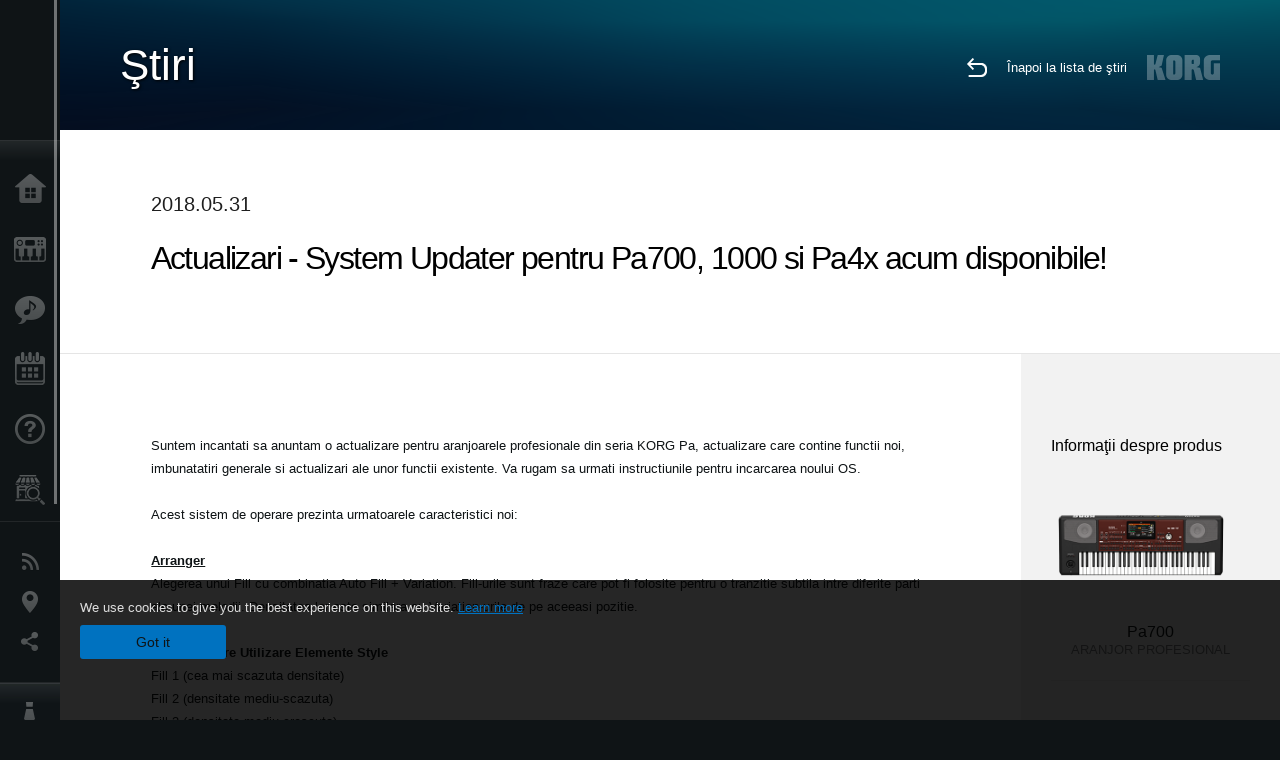

--- FILE ---
content_type: text/html; charset=UTF-8
request_url: https://www.korg.com/ro/news/2018/0531/
body_size: 78978
content:
<!DOCTYPE html>
<html lang="ro">
<head>
	<meta charset="UTF-8">
	<meta name="author" content="author">
	<meta name="description" content="Actualizari - System Updater pentru Pa700, 1000 si Pa4x acum disponibile!">
	<meta name="keywords" content="korg, pa series, professional, arranger, pa700, pa1000, pa4x, system, updater, os">
<!-- www.korg.com -->
<meta property="og:title" content="Ştiri | Actualizari - System Updater pentru Pa700, 1000 si Pa4x acum disponibile! | KORG (Romania)">
<meta property="og:type" content="website">
<meta property="og:url" content="https://www.korg.com/ro/news/2018/0531/">
<meta property="og:image" content="https://cdn.korg.com/ro/news/upload/75fb92938e8af4117600f120c1576ae0.jpg">
<meta property="og:description" content="Actualizari - System Updater pentru Pa700, 1000 si Pa4x acum disponibile!">
<meta property="og:site_name" content="KORG Global">
<meta property="fb:app_id" content="630166093696342">
<meta name="google-site-verification" content="T_481Q4EWokHo_Ds1_c2evx3fsM5NpsZeaDNIo0jTNs" />
<link rel="alternate" hreflang="ja-jp" href="https://www.korg.com/jp/news/2018/0531/" />
<link rel="alternate" hreflang="en-us" href="https://www.korg.com/us/news/2018/0531/" />
<link rel="alternate" hreflang="en-gb" href="https://www.korg.com/uk/news/2018/0531/" />
<link rel="alternate" hreflang="en-au" href="https://www.korg.com/au/news/2018/0531/" />
<link rel="alternate" hreflang="fr-fr" href="https://www.korg.com/fr/news/2018/0531/" />
<link rel="alternate" hreflang="fr-ca" href="https://www.korg.com/cafr/news/2018/0531/" />
<link rel="alternate" hreflang="de-de" href="https://www.korg.com/de/news/2018/0531/" />
<link rel="alternate" hreflang="de-at" href="https://www.korg.com/de/news/2018/0531/" />
<link rel="alternate" hreflang="de-ch" href="https://www.korg.com/de/news/2018/0531/" />
<link rel="alternate" hreflang="es-es" href="https://www.korg.com/es/news/2018/0531/" />
<link rel="alternate" hreflang="it-it" href="https://www.korg.com/it/news/2018/0531/" />
<link rel="alternate" hreflang="tr-tr" href="https://www.korg.com/tr/news/2018/0531/" />
<link rel="alternate" hreflang="en-ar" href="https://www.korg.com/meen/news/2018/0531/" />
<link rel="alternate" hreflang="en-sa" href="https://www.korg.com/meen/news/2018/0531/" />
<link rel="alternate" hreflang="en-eg" href="https://www.korg.com/meen/news/2018/0531/" />
<link rel="alternate" hreflang="fa-ir" href="https://www.korg.com/ir/news/2018/0531/" />
<link rel="alternate" hreflang="nl-nl" href="https://www.korg.com/nl/news/2018/0531/" />
<link rel="alternate" hreflang="nl-be" href="https://www.korg.com/nl/news/2018/0531/" />
<link rel="alternate" hreflang="ro-ro" href="https://www.korg.com/ro/news/2018/0531/" />
<link rel="alternate" hreflang="en-my" href="https://www.korg.com/my/news/2018/0531/" />
<link rel="alternate" hreflang="en-se" href="https://www.korg.com/se/news/2018/0531/" />
<link rel="alternate" hreflang="en-in" href="https://www.korg.com/in/news/2018/0531/" />
<link rel="alternate" hreflang="en-ca" href="https://www.korg.com/caen/news/2018/0531/" />
<link rel="alternate" hreflang="en-sg" href="https://www.korg.com/sg/news/2018/0531/" />
<link rel="alternate" hreflang="en-za" href="https://www.korg.com/za/news/2018/0531/" />
<link rel="alternate" hreflang="en-ph" href="https://www.korg.com/ph/news/2018/0531/" />
<link rel="alternate" hreflang="en-hk" href="https://www.korg.com/hken/news/2018/0531/" />
<link rel="alternate" hreflang="en-tw" href="https://www.korg.com/tw/news/2018/0531/" />
<link rel="alternate" hreflang="es-pe" href="https://www.korg.com/pe/news/2018/0531/" />
<link rel="alternate" hreflang="es-cl" href="https://www.korg.com/cl/news/2018/0531/" />
<link rel="alternate" hreflang="es-bo" href="https://www.korg.com/bo/news/2018/0531/" />
<link rel="alternate" hreflang="es-ar" href="https://www.korg.com/ar/news/2018/0531/" />
<meta name="viewport" content="width=device-width, initial-scale=1, minimum-scale=1, maximum-scale=1, user-scalable=0">
	<title>Ştiri | Actualizari - System Updater pentru Pa700, 1000 si Pa4x acum disponibile! | KORG (Romania)</title>
	<link rel="shortcut icon" type="image/vnd.microsoft.icon" href="/global/images/favicon.ico" />
	<link rel="icon" type="image/vnd.microsoft.icon" href="/global/images/favicon.ico" />
	<link rel="apple-touch-icon" href="/global/images/apple-touch-icon.png" />
	<link rel="stylesheet" type="text/css" href="/global/css/normalize.css" media="all">
<link rel="stylesheet" type="text/css" href="/global/css/global_pc.css" media="all">
<link rel="stylesheet" type="text/css" href="/global/css/modal_pc.css" media="all">
<link rel="stylesheet" href="//use.typekit.net/dcz4ulg.css">
	<link rel="stylesheet" type="text/css" href="/global/css/news/news_pc.css" media="all"><link rel="stylesheet" type="text/css" href="/global/css/artists/artists_common.css" media="all"><link rel="stylesheet" type="text/css" href="/global/css/contents_block_mc.css" media="all">	<script src="/global/js/jquery.min.js" type="text/javascript"></script>
<script src="/global/js/setting.js" type="text/javascript"></script>
<script src="/global/js/global_pc.js" type="text/javascript"></script>
<script src="//fast.fonts.net/jsapi/66f1fc9f-f067-4243-95c4-af3b079fba0f.js"></script>
	<script src="/global/js/news/news.js" type="text/javascript"></script><script id="st-script" src="https://ws.sharethis.com/button/buttons.js"></script><script src="/global/js/contents_block_mc.js" type="text/javascript"></script><script src="/global/js/news/news_detail.js" type="text/javascript"></script>	<!--[if lt IE 9]>
	<script src="https://css3-mediaqueries-js.googlecode.com/svn/trunk/css3-mediaqueries.js"></script>
	<![endif]-->
	<script>
//	(function(i,s,o,g,r,a,m){i['GoogleAnalyticsObject']=r;i[r]=i[r]||function(){
//	(i[r].q=i[r].q||[]).push(arguments)},i[r].l=1*new Date();a=s.createElement(o),
//	m=s.getElementsByTagName(o)[0];a.async=1;a.src=g;m.parentNode.insertBefore(a,m)
//	})(window,document,'script','//www.google-analytics.com/analytics.js','ga');
	</script>

</head>
<body id="country_ro">
<span style="display: none;">0123456789</span>
	<script>
			//event tracker
			var _gaq = _gaq || [];
			//var pluginUrl = '//www.google-analytics.com/plugins/ga/inpage_linkid.js';
			//_gaq.push(['_require', 'inpage_linkid', pluginUrl]);
			_gaq.push(['_setAccount', 'UA-47362364-1']);
			_gaq.push(['_trackPageview']);
			//

//		ga('create', 'UA-47362364-1', 'korg.com');
//		ga('send', 'pageview');
	</script>
	<!-- Google Tag Manager -->
	<noscript><iframe src="//www.googletagmanager.com/ns.html?id=GTM-WVV2P7"
	height="0" width="0" style="display:none;visibility:hidden"></iframe></noscript>
	<script>(function(w,d,s,l,i){w[l]=w[l]||[];w[l].push({'gtm.start':
	new Date().getTime(),event:'gtm.js'});var f=d.getElementsByTagName(s)[0],
	j=d.createElement(s),dl=l!='dataLayer'?'&l='+l:'';j.async=true;j.src=
	'//www.googletagmanager.com/gtm.js?id='+i+dl;f.parentNode.insertBefore(j,f);
	})(window,document,'script','dataLayer','GTM-WVV2P7');</script>
	<!-- End Google Tag Manager -->
	<!--global navigation-->
	<div id="global" style="width:60px;" class="close">
		<div id="logo">
			<h1><a href="/ro/"><img src="/global/images/logo_korg.jpg" alt="KORG" width="105" height="37" /></a></h1>
		</div>
		<div id="icon_list"><img src="/global/images/icon_list.png" alt="list icon" width="25" height="20" /></div>
		<div id="icon_list_close"><img src="/global/images/icon_list_close.png" alt="list icon" width="25" height="25" /></div>
		<div id="global_inner">
			<div id="global_slidearea">
				<div id="menu">
					<ul>
						<li id="home" ><a href="/ro/">Acasă</a></li>
						<li id="products" ><a href="/ro/products/">Produse</a></li>
						
												<li id="features" >
												<a href="/ro/features/" target="_self">În Prim Plan</a>
												</li>
						
												<li id="event" >
												<a href="/ro/events/" target="_top">Eveniment</a>
												</li>
						
						<li id="support" >
							<a href="/ro/support/">Asistență</a>
						</li>
												<li id="storelocator" >
												<a href="https://www.mcmusic.ro/contact" target="_blank">Găsește un Magazin</a>
												</li>
																	</ul>
				</div>
				<div id="modal">
					<ul>
						<li id="news"><a href="/ro/news/">Ştiri</a></li>
						<!--<li id="news"><a href="#/ro/news/" id="news-link">Ştiri</a></li>-->
						<!--<li id="search"><a href="#/ro/search/" id="search-link">Caută</a></li>-->
						<li id="region"><a href="javascript:void(0); return false;" id="region-link">Locaţie</a></li>
						<li id="social_media"><a href="javascript:void(0); return false;" id="sns-link">Social Media</a></li>
					</ul>
				</div>
				<div id="about">
					<ul>
						<li id="corporate" ><a href="/ro/corporate/">Despre Korg</a></li>
					</ul>
				</div>
			</div>
		</div>
		<div id="global_scroll" class="scrollbar">
						<div class="scrollbar-thumb"></div>
		</div>
	</div>
	<!--main contents-->
	<div id="main_contents" class="close_main_contents" country_id="642">
<!-- ##CONTENTS-START## -->
	<div id="news_result_view" class="main_view">
		<!-- ヘッダー -->
		<div id="door_header" class="header_view">
			<h2>Ştiri</h2>
			<img class="header_view_bg_pc" src="/global/images/header/header_blue_pc.png" />
			<img class="header_view_bg_sp" src="/global/images/header/header_blue_sp.png" />
			<div class="header_view_icons">
				<div class="header_icons_return">
					<a href="../../"><img src="/global/images/icon_return.png"></a>
				</div>
				<div class="header_icons_link">
					<a href="../../">Înapoi la lista de ştiri</a>
				</div>
				<div class="header_icons_logo">
					<img src="/global/images/static_logo.png">
				</div>
				<div class="clear"></div>
			</div>
			<div class="clear"></div>
		</div>

		<div id="news_result_atricle">
			<div class="news-atricle">
				<div class="news-article-content">
					<div class="news-article-meta mb10">
					2018.05.31					</div>
					<div class="news-article-title">
						<h2>
							Actualizari - System Updater pentru Pa700, 1000 si Pa4x acum disponibile!						</h2>
					</div>

					<ul class="news-article-tag cf">
					<li><a href="?cont=cont_11" class="news-article-tag-btn axis-r"></a></li>
<li><a href="?cate=cate_1" class="news-article-tag-btn axis-r">Sintetizatoare</a></li>
<li><a href="?prod=prod_756" class="news-article-tag-btn axis-r">Pa700</a></li>
<li><a href="?prod=prod_759" class="news-article-tag-btn axis-r">Pa700 ORIENTAL</a></li>
<li><a href="?prod=prod_758" class="news-article-tag-btn axis-r">Pa1000</a></li>
<li><a href="?prod=prod_516" class="news-article-tag-btn axis-r">Pa4X</a></li>
<li><a href="?prod=prod_572" class="news-article-tag-btn axis-r">Pa4X ORIENTAL</a></li>
					</ul>
				</div>
			</div>
		</div>




		<!--contents_block ここから-->
		<div id="news_contents_block_atricle">
		<section id="contents_block">
		
<!-- TYPE S PATTERN -->
<section class="block type-s cv_white pad_t80 pad_b80">
<div class="side-margin">
<div class="container_s">


	<div>
	<p style="left">Suntem incantati sa anuntam o actualizare pentru aranjoarele profesionale din seria KORG Pa, actualizare care contine functii noi, imbunatatiri generale si actualizari ale unor functii existente. Va rugam sa urmati instructiunile pentru incarcarea noului OS.
<br />
<br />Acest sistem de operare prezinta urmatoarele caracteristici noi:
<br />
<br />
<u>
<strong>Arranger</strong></u>
<br />Alegerea unui Fill cu combinatia Auto Fill + Variation. Fill-urile sunt fraze care pot fi folosite pentru o tranzitie subtila intre diferite parti ale unei melodii. Densitatea lor este similara cu Variation-urile de pe aceeasi pozitie.
<br />
<br />
<strong>Recomandare Utilizare Elemente Style</strong>
<br />Fill 1 (cea mai scazuta densitate)
<br />Fill 2 (densitate mediu-scazuta)
<br />Fill 3 (densitate mediu-crescuta)
<br />Fill 4 (cea mai cresuta densitate)
<br />
<br />*Cand contextul muzical cere o schimbare, apasati impreuna butoanel AUTO FILL si VARIATION numarul corespunzator Fill-ului pe care doriti sa il folositi. De exemplu, daca doriti sa folositi Fill-ul #3, apasati impreuna butoanele AUTO FILL si VARIATION 3.
<br />*Daca doriti, puteti selecta alt Variation inainte de incheierea Fill-ului.
<br />
<br />
<u>
<strong>Sampling</strong></u>
<br />S-a extins numarul maxim de pozitii pentru User Samples.</p>	</div>

</div>
</div>
</section>
<!-- END OF TYPE S PATTERN -->


<!-- TYPE C PATTERN -->
<section class="block type-c cv_white pad_b80">
<div class="side-margin">

<!-- END OF .title_type_c -->


<div class="column_image_type_c">


<div class="box_image_type_c">
<img src="https://cdn.korg.com/ro/news/upload/9c00e5f8885619ffaa989eb00a499fb0_pc.jpg" alt="" />
</div>
<!-- END OF .box_image_type_c -->
</div>
<!-- END OF .column_image_type_c -->


<div class="column_text_type_c">


<div class="box_text_type_c">
<h3 class="header3">Pa700 System Updater Version 1.3.0</h3>
<p> </p>
<p class="link_text_type_desc"><a href="https://www.korg.com/us/support/download/product/0/756/#software" target="_blank">Download Pa700 System Updater v1.3.0 from here<span class="link_arrow"></span></a></p>

</div>
<!-- END OF .box_text_type_c -->


<div class="box_text_type_c">
<p>*Do not try to load this System Updater in instruments other than Pa700 ORIENTAL!</p>
<p class="link_text_type_desc"><a href="https://www.korg.com/us/support/download/product/0/759/#software" target="_blank">Download Pa700 Oriental OS v1.3.0 and AddOn Oriental v1.1 from here<span class="link_arrow"></span></a></p>

</div>
<!-- END OF .box_text_type_c -->


</div>
<!-- END OF .column_text_type_c -->
</div>
</section>
<!-- END OF TYPE C PATTERN -->


<!-- TYPE C PATTERN -->
<section class="block type-c cv_white pad_b80">
<div class="side-margin">

<!-- END OF .title_type_c -->


<div class="column_image_type_c">


<div class="box_image_type_c">
<img src="https://cdn.korg.com/ro/news/upload/3bd8d357f5e9311da65a239ea5e8d23d_pc.jpg" alt="" />
</div>
<!-- END OF .box_image_type_c -->
</div>
<!-- END OF .column_image_type_c -->


<div class="column_text_type_c">


<div class="box_text_type_c">
<h3 class="header3">Pa1000 System Updater Version 1.2.0</h3>
<p> </p>
<p class="link_text_type_desc"><a href="https://www.korg.com/us/support/download/product/0/758/#software" target="_blank">Download Pa1000 System Updater v1.2.0 from here<span class="link_arrow"></span></a></p>

</div>
<!-- END OF .box_text_type_c -->


</div>
<!-- END OF .column_text_type_c -->
</div>
</section>
<!-- END OF TYPE C PATTERN -->


<!-- TYPE C PATTERN -->
<section class="block type-c cv_white pad_b80">
<div class="side-margin">

<!-- END OF .title_type_c -->


<div class="column_image_type_c">


<div class="box_image_type_c">
<img src="https://cdn.korg.com/ro/news/upload/9d193772b65df82696c2845feec9a8b4_pc.jpg" alt="" />
</div>
<!-- END OF .box_image_type_c -->
</div>
<!-- END OF .column_image_type_c -->


<div class="column_text_type_c">


<div class="box_text_type_c">
<h3 class="header3">Pa4X System Updater Version 2.2.0</h3>
<p> </p>
<p class="link_text_type_desc"><a href="https://www.korg.com/us/support/download/product/0/516/#software" target="_blank">Download Pa4X System Updater v2.2.0 from here<span class="link_arrow"></span></a></p>

</div>
<!-- END OF .box_text_type_c -->


<div class="box_text_type_c">
<p>*Do not try to load this System Updater in instruments other than Pa4X ORIENTAL!</p>
<p class="link_text_type_desc"><a href="https://www.korg.com/us/support/download/product/0/572/#software" target="_blank">Download Pa4X Oriental System Updater v2.2.0 from here<span class="link_arrow"></span></a></p>

</div>
<!-- END OF .box_text_type_c -->


<div class="box_text_type_c">
<p>*Do not try to load this System Updater in instruments other than Pa4X MUSIKANT!</p>
<p class="link_text_type_desc"><a href="https://www.korg.com/us/support/download/product/1/286/#software" target="_blank">Download Pa4X Musikant System Updater v2.2.0 from here<span class="link_arrow"></span></a></p>

</div>
<!-- END OF .box_text_type_c -->


</div>
<!-- END OF .column_text_type_c -->
</div>
</section>
<!-- END OF TYPE C PATTERN -->
		</section>
		<!--contents_block ここまで-->

			<div id="news_result_info">


				<div class="news_info_img"><h3>Informaţii despre produs</h3><a href="/ro/products/synthesizers/pa700"><img class="pickup_img" src="https://cdn.korg.com/ro/products/upload/f56da816571f99337203f563d86e0fe4.png" width="180px" /><h4>Pa700</h4><p>ARANJOR PROFESIONAL</p></a><a href="/ro/products/synthesizers/pa700_oriental"><img class="pickup_img" src="https://cdn.korg.com/ro/products/upload/16c4bc607117402ff772745064a0078c.png" width="180px" /><h4>Pa700 ORIENTAL</h4><p>ARANJOR PROFESIONAL</p></a><a href="/ro/products/synthesizers/pa1000"><img class="pickup_img" src="https://cdn.korg.com/ro/products/upload/ad28b6608fa9eb98d89ea03748882974.png" width="180px" /><h4>Pa1000</h4><p>ARANJOR PROFESIONAL</p></a><a href="/ro/products/synthesizers/pa4x"><img class="pickup_img" src="https://cdn.korg.com/ro/products/upload/2e6443b83e4b14be04072de364054712.png" width="180px" /><h4>Pa4X</h4><p>ARANJOR PROFESIONAL</p></a><a href="/ro/products/synthesizers/pa4x_oriental"><img class="pickup_img" src="https://cdn.korg.com/ro/products/upload/ab44acc4301f4bc29aa026c556c5078f.png" width="180px" /><h4>Pa4X ORIENTAL</h4><p>ARANJOR PROFESIONAL</p></a></div>

								<div class="info_block">
					<h3>Distribuie</h3>
					<div class="sns_inner">
					<span class='st_sharethis_hcount' displayText='Partajeaza'></span>
<span class='st_facebook_hcount' displayText='Facebook'></span>
<span class='st_pinterest_hcount' displayText='Pinterest'></span>					</div>
				</div>
			</div>
		</div>


		
		<div id="news_result_footer">
			<h4 class="pbLv1">Mai multe ştiri</h4>
			<dl>
			<dt>2026.01.16</dt><dd><a href="https://www.korg.com/us/support/download/product/0/941/" target="_self">Updates - Grandstage X System Updater v1.5.0 is now available! Please download the Korg System Updater to perform the update.</a></dd><dt>2025.12.12</dt><dd><a href="/ro/news/2025/1212/" target="_self">KORG Collection and the native series – latest updates released! Holiday Sale is now on.</a></dd><dt>2025.12.10</dt><dd><a href="https://www.korg.com/us/support/download/software/0/944/5273/" target="_self">Updates - microKORG2 System Updater v2.0.2 is now available!</a></dd><dt>2025.12.05</dt><dd><a href="/ro/news/2025/1205/" target="_self">KC - TRINITY version 1.1.0 is now available, bringing long-awaited PCG file import support. Cyber Monday Sale!</a></dd><dt>2025.11.25</dt><dd><a href="" target="_self">Updates - Pa5X OS 1.4.2 is now available!</a></dd><dt>2025.10.24</dt><dd><a href="https://www.korg.com/us/support/download/software/0/988/1514/" target="_self">Updates - KRONOS System Updater v3.2.1 is now available!</a></dd><dt>2025.10.24</dt><dd><a href="https://www.korg.com/us/support/download/link/0/873/4698/" target="_self">Updates - NAUTILUS System Updater v1.3.5 is now available!</a></dd><dt>2025.10.10</dt><dd><a href="https://www.korg.com/us/support/download/software/0/963/5509/" target="_self">Updates - FISA SUPREMA Sub CPU Updater v1.1.7 is now available!</a></dd><dt>2025.10.10</dt><dd><a href="https://www.korg.com/us/support/download/software/0/984/5509/" target="_self">Updates - FISA SUPREMA C Sub CPU Updater v1.1.7 is now available!</a></dd><dt>2025.10.07</dt><dd><a href="https://www.korg.com/products/synthesizers/microkorg2/v2.php" target="_self">The microKORG2 continues to evolve - System Updater v2.0 is now available!</a></dd><dt>2025.09.24</dt><dd><a href="/ro/news/2025/0924/" target="_self">Actualizări - Pa5X OS 1.4.1 este acum disponibil!</a></dd><dt>2025.07.29</dt><dd><a href="https://www.korg.com/products/synthesizers/pa5x/newos_4.php" target="_self">Update - Pa5X OS 1.4.0 Acum disponibil!</a></dd><dt>2025.07.10</dt><dd><a href="https://www.korg.com/us/support/download/software/0/929/5151/" target="_self">Updates - MPS-10 System Updater v2.1 is now available!</a></dd><dt>2025.07.10</dt><dd><a href="https://www.korg.com/us/support/download/product/0/944/" target="_self">Updates - microKORG2 Sound Librarian v1.0.2 is now available! </a></dd><dt>2025.06.25</dt><dd><a href="/ro/news/2025/0625/" target="_self">KORG Gadget 3 for Mac/PC latest update is now available, featuring new gadgets and sound packs. Summer Sale!</a></dd><dt>2025.06.20</dt><dd><a href="https://www.korg.com/us/support/download/product/0/919/" target="_self">Updates - wavestate Sound Editor/Librarian v1.4.5 is now available!</a></dd><dt>2025.06.20</dt><dd><a href="https://www.korg.com/us/support/download/product/0/928/" target="_self">Updates - modwave Sound Editor/Librarian v1.4.5 is now available!</a></dd><dt>2025.06.10</dt><dd><a href="https://www.korg.com/us/support/download/product/0/991/" target="_self">Updates - PS-3300 Sound Librarian v1.1.0 is now available!</a></dd><dt>2025.06.10</dt><dd><a href="https://www.korg.com/us/support/download/product/0/927/" target="_self">Updates - Keystage System Updater v1.0.7 is now available!</a></dd><dt>2025.06.10</dt><dd><a href="https://www.korg.com/us/support/download/product/1/133/" target="_self">Updates - KORG KONTROL EDITOR v2.5.1 is now available! </a></dd><dt>2025.05.23</dt><dd><a href="https://www.korg.com/us/support/download/product/0/991/" target="_self">Updates - PS-3300 PSU-3301 System Updater v1.01 is now available!</a></dd><dt>2025.05.20</dt><dd><a href="https://www.korg.com/us/support/download/product/0/976/" target="_self">Updates - multi/poly and multi/poly module Editor/Librarian v1.0.9 is now available!</a></dd><dt>2025.05.19</dt><dd><a href="https://www.korg.com/us/support/download/product/0/963/" target="_self">Updates - FISA SUPREMA System Updater v1.03 is now available!</a></dd><dt>2025.05.13</dt><dd><a href="/ro/news/2025/0513/" target="_self">New Software Updates for a lower power consumption</a></dd><dt>2025.05.12</dt><dd><a href="https://www.korg.com/us/support/download/link/0/873/4698/" target="_self">Updates - NAUTILUS System Updater v1.3.4 is now available!</a></dd><dt>2025.05.12</dt><dd><a href="https://www.korg.com/us/support/download/software/0/754/3833/" target="_self">Updates - KROSS2 System Updater v1.2.4 is now available!</a></dd><dt>2025.05.12</dt><dd><a href="https://www.korg.com/us/support/download/product/0/934/" target="_self">Updates - NTS-3 kaoss pad kit System Updater v1.4 is now available!</a></dd><dt>2025.04.10</dt><dd><a href="https://www.korg.com/us/support/download/product/0/943/" target="_self">KingKORG NEO Sound Librarian v1.0.0 is now available!</a></dd><dt>2025.04.07</dt><dd><a href="https://www.korg.com/us/support/download/product/0/919/" target="_self">wavestate Editor/Librarian v1.4.3 is now available!</a></dd><dt>2025.04.07</dt><dd><a href="https://www.korg.com/us/support/download/product/0/928/" target="_self">modwave Editor/Librarian v1.4.3 is now available!</a></dd><dt>2025.03.21</dt><dd><a href="/ro/news/2025/0321/" target="_self">KORG Module version 5 is now available, with a new drum module recorded in top-tier recording sessions! Limited Time Sale.</a></dd><dt>2025.03.10</dt><dd><a href="https://www.korg.com/us/support/download/software/0/159/1472/" target="_self">Updates - nanoKONTROL2 Control Surface Script for GarageBand/Logic v1.0.1 is now available!</a></dd><dt>2025.03.10</dt><dd><a href="https://www.korg.com/us/support/download/software/0/552/2910/" target="_self">Updates - nanoKONTROL Studio Control Surface Script for GarageBand/Logic v1.0.1 is now available!</a></dd><dt>2025.03.06</dt><dd><a href="https://www.korg.com/us/support/download/product/0/976/" target="_self">Updates - multi/poly and multi/poly module System Updater v1.0.4 is now available! Updates can be made using the KORG System Updater.</a></dd><dt>2025.03.04</dt><dd><a href="https://www.korg.com/us/support/download/software/0/793/4118/" target="_blank">Updates - EK-50 System Updater v2.13 is now available!</a></dd><dt>2025.03.04</dt><dd><a href="https://www.korg.com/us/support/download/software/0/843/4588/" target="_self">Updates - EK-50 Limitless System Updater v2.13 is now available!</a></dd><dt>2025.02.10</dt><dd><a href="https://www.korg.com/us/support/download/software/0/930/5212/" target="_self">Updates - KAOSS Replay System Updater v2.4 is now available!</a></dd><dt>2025.02.10</dt><dd><a href="https://www.korg.com/us/support/download/software/0/529/4477/" target="_self">Updates - AudioGate and USB Audio Device Setup for Mac v4.6.1 (r12) is now available!</a></dd><dt>2025.01.29</dt><dd><a href="https://www.korg.com/us/support/download/product/1/449/" target="_self">Updates - Korg System Updater v1.0.8 is now available!</a></dd><dt>2025.01.10</dt><dd><a href="https://www.korg.com/us/support/download/software/0/894/4975/" target="_self">Updates - drumlogue System Updater v1.3.0 is now available!</a></dd><dt>2025.01.07</dt><dd><a href="https://www.korg.com/us/support/download/product/1/305/" target="_self">Updates - KORG BLE-MIDI Driver for Win v1.15 is now available!</a></dd><dt>2024.12.20</dt><dd><a href="https://www.korg.com/us/support/download/software/0/873/4797/" target="_self">Updates - NAUTILUS Editor/Plug-In Editor for Win v1.3.0 is now available!</a></dd><dt>2024.12.10</dt><dd><a href="https://www.korg.com/us/support/download/product/0/934/" target="_self">Updates - NTS-3 System Updater v1.3 is now available! </a></dd><dt>2024.10.29</dt><dd><a href="/ro/news/2024/1029/" target="_self">Pa5X - System Updater v1.3.1. este acum disponibil!</a></dd><dt>2024.10.03</dt><dd><a href="https://www.korg.com/us/support/download/product/0/927/" target="_self">Actualizari - Keystage System Updater v1.0.6 este acum disponibil!</a></dd><dt>2024.09.13</dt><dd><a href="https://www.korg.com/us/support/download/software/0/944/5273/" target="_self">Actualizari - microKORG 2 System Updater v1.02 este acum disponibil!</a></dd><dt>2024.09.10</dt><dd><a href="https://www.korg.com/us/support/download/product/0/933/" target="_self">Actualizari - NTS-1 digital kit mkII System Updater v1.3 este acum disponibil!</a></dd><dt>2024.08.26</dt><dd><a href="https://www.korg.com/us/support/download/driver/1/285/3541/" target="_self">KORG USB-MIDI Driver pentru Win v1.15 r56e este acum disponibil!</a></dd><dt>2024.06.14</dt><dd><a href="https://www.korg.com/us/support/download/product/0/933/" target="_self">Actualizari - NTS-1 digital kit mkII System Updater v1.2 este acum disponibil!</a></dd><dt>2024.06.14</dt><dd><a href="https://www.korg.com/us/support/download/product/0/934/" target="_self">Actualizari - NTS-3 kaoss pad kit System Updater v1.2 este acum disponibil!</a></dd><dt>2024.06.14</dt><dd><a href="https://www.korg.com/us/support/download/product/1/133/" target="_self">Actualizari - KORG KONTROL Editor v2.4.0 este acum disponibil!</a></dd><dt>2024.05.20</dt><dd><a href="https://www.korg.com/us/support/download/software/0/930/5212/" target="_self">Actualizari - KAOSS Replay System Updater v2.3 este acum disponibil!</a></dd><dt>2024.05.10</dt><dd><a href="https://www.korg.com/us/support/download/product/0/946/" target="_self">opsix - Sound Librarian v1.3.0 este acum disponibil!</a></dd><dt>2024.03.22</dt><dd><a href="https://www.korg.com/us/support/download/software/0/758/3852/" target="_self">Keystage - System Updater v1.0.5 este acum disponibil!</a></dd><dt>2024.03.14</dt><dd><a href="https://www.korg.com/us/support/download/software/0/758/3852/" target="_self">Pa1000 - System Updater v1.5.1 este acum disponibil!</a></dd><dt>2024.03.08</dt><dd><a href="https://www.korg.com/us/support/download/product/0/919/" target="_self">wavetstate - Editor/Librarian v1.3.4 este acum disponibil!</a></dd><dt>2024.03.08</dt><dd><a href="https://www.korg.com/us/support/download/product/0/928/" target="_self">modwave - Editor/Librarian v1.3.4 este acum disponibil!</a></dd><dt>2024.03.08</dt><dd><a href="https://www.korg.com/us/support/download/product/0/933/" target="_self">NTS-1 digital kit mk II - System Updater v1.1, Kontrol Editor v2.3.0, Sample Programs sunt acum disponibile!</a></dd><dt>2024.02.13</dt><dd><a href="https://www.korg.com/us/support/download/product/0/946/" target="_self">Actualizari - opsix Sound Librarian v1.2.0 r1 este acum disponibil!</a></dd><dt>2024.01.22</dt><dd><a href="https://www.korg.com/us/support/download/software/0/929/5151/" target="_self">MPS-10 System Updater v1.1 este acum disponibil!</a></dd><dt>2024.01.19</dt><dd><a href="https://www.korg.com/us/support/download/product/0/927/" target="_self">Keystage System Updater v1.0.4 este acum disponibil!</a></dd><dt>2024.01.19</dt><dd><a href="https://www.korg.com/us/support/download/product/1/449/" target="_self">Noul system updater pentru wavestate, opsix, modwave este acum disponibil via Korg System Updater!</a></dd><dt>2024.01.10</dt><dd><a href="https://www.korg.com/us/support/download/software/0/748/3985/" target="_self">Actualizari - G1 Air/G1 System Updater v1.0.9 este acum disponibil!</a></dd><dt>2023.12.14</dt><dd><a href="/ro/news/2023/1214/" target="_self">Actualizare KORG Collection si opsix native.</a></dd><dt>2023.12.08</dt><dd><a href="/ro/news/2023/1208/" target="_self">Korg System Updater este acum disponibil - Nou proces de actualizare pentru wavestate, opsix si modwave</a></dd><dt>2023.11.16</dt><dd><a href="https://www.korg.com/products/synthesizers/pa5x/newos3.php" target="_self">Pa5X - System Updater v1.2.1. este acum disponibil!</a></dd><dt>2023.11.15</dt><dd><a href="https://www.korg.com/us/support/download/software/0/529/4477/" target="_self">AudioGate4/AudioGate si USB Audio Device Setup v4.6.1 (r11) pentru Mac este acum disponibil!</a></dd><dt>2023.11.12</dt><dd><a href="https://mps10.korg.com/" target="_self">MPS-10 Editor v1.0.3 este acum disponibil!</a></dd><dt>2023.11.09</dt><dd><a href="https://www.korg.com/us/support/download/driver/0/930/5104/" target="_self">KORG KaossReplay Audio Driver (pentru Win) este acum disponibil!</a></dd><dt>2023.10.25</dt><dd><a href="https://www.korg.com/us/support/download/product/0/927/" target="_self">Keystage System Updater v1.0.3 si alte elemente software/driver pentru Keystage sunt acum disponibile!</a></dd><dt>2023.10.10</dt><dd><a href="https://www.korg.com/us/support/download/product/0/880/" target="_self">Actualizari - modwave Editor/Librarian v1.2.1 este acum disponibil!</a></dd><dt>2023.10.10</dt><dd><a href="https://www.korg.com/us/support/download/product/0/919/" target="_self">Actualizari - wavestate Editor/Librarian v1.2.1 este acum disponibil!</a></dd><dt>2023.10.10</dt><dd><a href="https://www.korg.com/us/support/download/product/0/917/" target="_self">Actualizari - wavestate SE Editor/Librarian v1.2.1 este acum disponibil!</a></dd><dt>2023.10.02</dt><dd><a href="https://www.korg.com/us/support/download/software/0/894/4975/" target="_self">Actualizari - drumlogue System Updater v1.2.0 este acum disponibil!</a></dd><dt>2023.07.27</dt><dd><a href="/ro/news/2023/072702/" target="_self">Actualizare plug-ins KORG Collection 4. Promotie Speciala de Vara.</a></dd><dt>2023.07.11</dt><dd><a href="https://www.korg.com/products/synthesizers/pa5x/newos2.php" target="_self">Actualizari - Pa5X System Updater v1.2.0 este acum disponibil!</a></dd><dt>2023.07.10</dt><dd><a href="https://www.korg.com/us/support/download/software/0/892/4964/" target="_self">Actualizari - volca fm2 System Updater v1.12 este acum disponibil!</a></dd><dt>2023.07.07</dt><dd><a href="https://www.korg.com/us/support/download/link/0/873/4698/" target="_self">Actualizari - NAUTILUS System Updater v1.3.3 este acum disponibil!</a></dd><dt>2023.06.29</dt><dd><a href="https://www.korg.com/us/support/download/product/0/921/" target="_self">Actualizari - opsix Librarian v1.2.0 este acum disponibil! Suportat pentru opsix SE/SE Platinum.</a></dd><dt>2023.06.27</dt><dd><a href="https://www.korg.com/us/support/download/product/0/917/" target="_self">Actualizari - wavestate Editor/Librarian v1.2.0 si Sample Builder v1.2.4 sunt acum disponibile! Suportate pentru wavestate SE/SE Platinum/mk II.</a></dd><dt>2023.05.10</dt><dd><a href="https://www.korg.com/us/support/download/software/0/793/4118/" target="_self">Actualizari - EK-50 System Updater v2.10 este acum disponbil!</a></dd><dt>2023.05.10</dt><dd><a href="https://www.korg.com/us/support/download/software/0/843/4588/" target="_self">Actualizari - EK-50 Limitless System Updater v2.10 este acum disponibil!</a></dd><dt>2023.05.10</dt><dd><a href="https://www.korg.com/us/support/download/software/0/838/4531/" target="_self">i3 System Updater v1.6 este acum disponibil!</a></dd><dt>2023.04.10</dt><dd><a href="https://www.korg.com/us/support/download/software/0/867/4626/" target="_self">Actualizari - volca sample2 Sound Librarian pentru Mac OS v1.1.4 este acum disponibil!</a></dd><dt>2023.04.10</dt><dd><a href="https://www.korg.com/us/support/download/software/0/754/3833/" target="_self">Actualizari - KROSS2 61, KROSS2 88 MB System Updater v1.2.2 este acum disponibil!</a></dd><dt>2023.03.31</dt><dd><a href="https://www.korg.com/us/support/download/software/0/873/4698/" target="_self">Actualizari - NAUTILUS System Updater v1.3.2 este acum disponibil!</a></dd><dt>2023.02.10</dt><dd><a href="https://www.korg.com/us/support/download/software/0/867/4626/" target="_self">Actualizari - volca sample2 Librarian v1.1.3 (pentru Mac) este acum disponibil!</a></dd><dt>2023.02.10</dt><dd><a href="https://www.korg.com/us/support/download/product/1/133/#software" target="_self">Actualizari - KORG KONTROL Editor v2.1.2 este acum disponibil!</a></dd><dt>2023.02.10</dt><dd><a href="https://www.korg.com/us/support/download/product/0/530/#software" target="_self">Actualizari - microKEY Air System Updater v1.05 este acum disponibil!</a></dd><dt>2023.02.10</dt><dd><a href="https://www.korg.com/us/support/download/product/0/872/#software" target="_self">Actualizari - SQ-64 System Updater v2.03 este acum disponibil!</a></dd><dt>2023.02.08</dt><dd><a href="/ro/news/2023/0208/" target="_self">KORG Software Bundle - O noua versiune pentru Digital Synsations Vol.1.</a></dd><dt>2023.02.03</dt><dd><a href="https://www.korg.com/us/support/download/product/0/873/#software" target="_self">Actualizari - NAUTILUS System Updater v1.3.1 si Sub-System Firmware Updater v1.10 sunt disponibile acum!</a></dd><dt>2023.01.26</dt><dd><a href="/ro/news/2023/0126/" target="_self">Multe plug-ins KORG actualizate.</a></dd><dt>2023.01.23</dt><dd><a href="/ro/news/2023/0123/" target="_self">Actualizari - drumlogue System Updater v1.1.0 este acum disponibil!</a></dd><dt>2023.01.11</dt><dd><a href="https://www.korg.com/us/support/download/product/0/840/#software" target="_self">Actualizari - wavestate System Updater v2.1.3 si Editor Librarian v1.1.2 sunt acum disponibile!</a></dd><dt>2022.12.15</dt><dd><a href="/ro/news/2022/121502/" target="_self">O actualizare pentru KORG Gadget 2 pentru Mac si Plugins pentru Mac/PC este acum disponibila, include noi sunete pentru Fairbanks.</a></dd><dt>2022.12.12</dt><dd><a href="/ro/news/2022/1212/" target="_self">Actualizarea OS v1.1.0 pentru Pa5X este acum disponibila!</a></dd><dt>2022.12.08</dt><dd><a href="https://www.korg.com/us/support/download/product/0/880/#software" target="_self">Actualizari - modwave System Updater v1.1.3 si Sound Editor/Librarian v1.1.0 sunt acum disponibile! Suporta cross grade cu modwave native.</a></dd><dt>2022.10.18</dt><dd><a href="/ro/news/2022/1018/" target="_self">Actualizari - SQ-64 System Updater v2.0 este acum disponibil!</a></dd><dt>2022.10.11</dt><dd><a href="https://www.korg.com/us/support/download/software/0/841/4794/" target="_self">Actualizari - XE20 System Updater v1.4 este acum disponibil!</a></dd><dt>2022.09.22</dt><dd><a href="https://www.korg.com/us/support/download/driver/1/285/3541/" target="_self">Actualizari - KORG USB-MIDI Driver (pentru Windows 10) v1.15 r49e este acum disponibil! Liano, drumlogue si NTS-2 sunt acum suportate.</a></dd><dt>2022.09.02</dt><dd><a href="/ro/news/2022/0902/" target="_self">KORG va lansa o actualizare majora pentru Aranjorul Pa5X in prima parte a lunii decembrie</a></dd><dt>2022.08.24</dt><dd><a href="https://www.korg.com/us/support/download/product/0/529/#software" target="_self">Actualizari - AudioGate si USB Audio Device Setup pentru Mac v4.6.1 (r9) si pentru Win v4.6.1 (r7) sunt acum disponibile!</a></dd><dt>2022.07.28</dt><dd><a href="https://www.korg.com/us/support/download/product/0/840/#software" target="_self">Actualizari - wavestate System Updater v2.1.1 este acum disponibil!</a></dd><dt>2022.07.08</dt><dd><a href="https://www.korg.com/us/support/download/software/0/544/2957/" target="_self">minilogue System Updater v2.01 este acum compatibil cu mac OS 10.15 sau ulterior.</a></dd><dt>2022.07.08</dt><dd><a href="https://www.korg.com/us/support/download/software/0/733/3530/" target="_self">monologue System Updater v2.01 este acum compatibil cu mac OS 10.15 sau ulterior.</a></dd><dt>2022.07.01</dt><dd><a href="/ro/news/2022/0701/" target="_self">Urmatorul pas in evolutia expresivitatii. KORG Collection - Prophecy versiunea 1.5 este acum disponibil cu noi programe de sunete.</a></dd><dt>2022.04.21</dt><dd><a href="/ro/news/2022/042102/" target="_self">KORG Collection 3 : Acum cu suport nativ Apple Silicon si VST3. Promotia Primaverii!</a></dd><dt>2022.03.22</dt><dd><a href="https://www.korg.com/us/support/download/product/0/874/#software" target="_self">Actualizari - opsix Sound Librarian v1.1.0 este acum disponibil!</a></dd><dt>2022.03.22</dt><dd><a href="https://www.korg.com/us/support/download/product/0/840/#software" target="_self">Actualizari - wavestate System Updater v2.1.0, Editor/Librarian v1.1.0 sunt acum disponibile!</a></dd><dt>2022.03.22</dt><dd><a href="https://www.korg.com/us/support/download/product/1/447/" target="_self">Actualizari - Sample Builder v1.1.0 este acum disponibil!</a></dd><dt>2022.03.10</dt><dd><a href="https://www.korg.com/us/support/download/software/0/529/4477/" target="_self">AudioGate4 - AudioGate si USB Audio Device Setup pentru macOS v4.6.1 (r7) este acum disponibil!</a></dd><dt>2022.02.25</dt><dd><a href="https://www.korg.com/us/support/download/product/0/873/#software" target="_self">NAUTILUS - Editor/Plug-in Editor v1.2.0 este acum disponibil! NAUTILUS System v1.2.0 sau ulterior este acum suportat.</a></dd><dt>2022.02.25</dt><dd><a href="https://www.korg.com/us/support/download/software/0/424/1514/" target="_self">KRONOS - System Updater v3.1.4 este acum disponibil! S-a inlaturat limitarea numarului de instalari/dezinstalari de EXs.</a></dd><dt>2022.01.12</dt><dd><a href="https://www.korg.com/us/support/download/product/0/874/#software" target="_self">Actualizari - opsix System Updater v2.0.1 este acum disponibil!</a></dd><dt>2021.12.14</dt><dd><a href="https://www.korg.com/us/support/download/product/0/872/#software" target="_self">Actualizari - SQ-64 System Updater v1.10 este acum disponibil!</a></dd><dt>2021.12.14</dt><dd><a href="https://www.korg.com/us/support/download/product/1/133/#software" target="_self">Actualizari - KORG KONTROL Editor v2.0.9 este acum disponibil!</a></dd><dt>2021.12.10</dt><dd><a href="https://www.korg.com/us/support/download/software/0/867/4626/" target="_self">Actualizari - volca sample2 Librarian v1.1.2 pentru Mac este acum disponibil!</a></dd><dt>2021.12.10</dt><dd><a href="https://www.korg.com/us/support/download/product/0/754/#software" target="_self">Actualizari - KROSS Editor / Plug-in Editor v1.1.0  (pentru Win10, Mac OS X 10.11 sau ulterioare) este acum disponibil!</a></dd><dt>2021.10.26</dt><dd><a href="https://www.korg.com/us/support/download/product/0/840/#software" target="_self">wavestate - Editor/Librarian v1.0.1 este acum disponibil!</a></dd><dt>2021.10.22</dt><dd><a href="https://www.korg.com/products/synthesizers/opsix/v2.php" target="_self">Actualizari - opsix System Updater v2.0 si Sound Data v2.0 sunt acum disponibile!</a></dd><dt>2021.09.30</dt><dd><a href="/ro/news/2021/0930/" target="_self">Actualizari - modwave System Updater v1.1 si Sound Editor, Sample Builder sunt acum disponibile!</a></dd><dt>2021.09.22</dt><dd><a href="https://www.korg.com/us/support/download/software/0/529/2583/" target="_self">Actualizari - AudioGate v4.6.1 pentru Windows este acum disponibil!</a></dd><dt>2021.09.10</dt><dd><a href="https://www.korg.com/us/support/download/software/0/841/4794/" target="_self">Actualizari - System Updater v1.3 pentru XE20/XE20SP este acum disponibil!</a></dd><dt>2021.09.02</dt><dd><a href="https://www.korg.com/products/synthesizers/wavestate/v2.php" target="_self">Actualizari - wavestate System Updater v2.0 este acum disponibil!</a></dd><dt>2021.08.26</dt><dd><a href="/ro/news/2021/0826/" target="_self">Cele mai recente actualizari pentru seria KORG Collection si KORG Software Pass (PC) sunt acum disponibile.</a></dd><dt>2021.08.05</dt><dd><a href="https://www.korg.com/us/support/download/software/0/748/3985/" target="_self">Actualizari - G1 Air System Updater v1.0.8 este acum disponibil!</a></dd><dt>2021.07.13</dt><dd><a href="http://www.korg.com/products/dj/nts_1/custom_effects.php#article5" target="_self">[DOTEC-AUDIO x Nu:Tekt] Articolul #5: Crearea unui Vocoder</a></dd><dt>2021.07.12</dt><dd><a href="https://www.korg.com/us/support/download/software/0/820/4364/" target="_self">Actualizari - volca nubass System Updater v1.07 este acum disponibil!</a></dd><dt>2021.07.12</dt><dd><a href="https://www.korg.com/us/support/download/link/0/873/4698/" target="_self">Actualizari - NAUTILUS System Updater v1.1.1 este acum disponibil!</a></dd><dt>2021.07.12</dt><dd><a href="https://www.korg.com/us/support/download/product/0/874/#software" target="_self">Actualizari - opsix System Updater v1.0.4 este acum disponibil!</a></dd><dt>2021.06.29</dt><dd><a href="http://www.korg.com/products/dj/nts_1/custom_effects.php#article4" target="_self">[DOTEC-AUDIO x Nu:Tekt] Articolul #3: Crearea unui Efect Original, Partea 2</a></dd><dt>2021.06.25</dt><dd><a href="https://www.korg.com/us/support/download/product/1/285/" target="_self">Actualizari - Driverul KORG USB-MIDI pentru Windows(8.1/10) este acum disponibil!</a></dd><dt>2021.06.18</dt><dd><a href="/ro/news/2021/0618/" target="_self">RK-100S 2 Sound Editor este acum disponibil!</a></dd><dt>2021.06.10</dt><dd><a href="https://www.korg.com/us/support/download/product/0/853/#software" target="_self">Actualizari - MW-2408/1608 System Updater v1.1.0 este acum disponibil!</a></dd><dt>2021.06.07</dt><dd><a href="http://www.korg.com/products/dj/volca_sample2/bonus_packs.php#pack2" target="_self">volca sample: FREE Bonus pack vol.2 "El Train"</a></dd><dt>2021.06.01</dt><dd><a href="http://www.korg.com/products/dj/nts_1/custom_effects.php#article2" target="_blank">[DOTEC-AUDIO x Nu:Tekt] Articolul #2: Cum te Pregatesti sa Dezvolti Efecte pentru NTS-1</a></dd><dt>2021.05.31</dt><dd><a href="http://www.korg.com/products/dj/volca_sample2/bonus_packs.php" target="_self">volca sample: FREE Bonus pack vol.1 "Da Sunlounge"</a></dd><dt>2021.05.18</dt><dd><a href="http://www.korg.com/products/dj/nts_1/custom_effects.php" target="_self">[DOTEC-AUDIO x Nu:Tekt] Cum se creeaza Custom Effects pentru NTS-1</a></dd><dt>2021.05.10</dt><dd><a href="https://www.korg.com/us/support/download/link/0/873/4698/" target="_self">Actualizari - NAUTILUS System Updater v1.1.0 este acum disponibil!</a></dd><dt>2021.04.09</dt><dd><a href="https://www.korg.com/us/support/download/product/0/872/#software" target="_self">Actualizari - SQ-64 System Updater v1.01 este acum disponibil!</a></dd><dt>2021.03.25</dt><dd><a href="/ro/news/2021/0325/" target="_self">Un update al KORG Gadget 2 pentru Mac si Plugins pentru Mac/PC este acum disponibil, si vine cu noi sunete pentru Fairbanks.</a></dd><dt>2021.03.11</dt><dd><a href="/ro/news/2021/0311/" target="_self">“Synth Drum” : Un Nou Sound Expansion Pack pentru KORG Module</a></dd><dt>2021.03.10</dt><dd><a href="https://www.korg.com/us/support/download/product/0/874/#software" target="_self">Actualizari - opsix System Updater v1.0.3 este acum disponibil!</a></dd><dt>2021.02.10</dt><dd><a href="https://www.korg.com/us/support/download/product/0/840/#software" target="_self">Actualizari - wavestate System Updater v1.0.6 este acum disponibil!</a></dd><dt>2021.02.10</dt><dd><a href="https://www.korg.com/us/support/download/product/1/285/" target="_self">Actualizari - KORG USB-MIDI Driver (pentru Windows 8.1, 10) pentru NAUTILUS este acum disponibil!</a></dd><dt>2021.02.04</dt><dd><a href="/ro/news/2021/0204/" target="_self">KORG Gadget 2 Plugins: Versiunea noastra cea mai recenta aduce suport NKS atat pentru Mac, cat si pentru Windows.</a></dd><dt>2021.01.28</dt><dd><a href="/ro/news/2021/0128/" target="_self">opsix Sound Librarian este disponibil acum!</a></dd><dt>2021.01.12</dt><dd><a href="https://www.korg.com/us/support/download/link/0/873/4698/" target="_self">Actualizari - NAUTILUS System Updater v1.0.1 este disponibil acum!</a></dd><dt>2021.01.12</dt><dd><a href="https://www.korg.com/us/support/download/product/0/839/#software" target="_self">[SV-2] SV-1 SoundPack1&2 convertite pentru SV-2, disponibile acum!</a></dd><dt>2020.12.10</dt><dd><a href="https://www.korg.com/us/support/download/product/1/285/" target="_self">Actualizari - KORG USB-MIDI Driver (pentru Windows 8.1, 10) pentru SQ-64 este acum disponibil!</a></dd><dt>2020.11.10</dt><dd><a href="https://www.korg.com/us/support/download/product/0/867/#software" target="_self">Actualizari - noul System Updater v1.01 pentru volca sample este acum disponibil!</a></dd><dt>2020.10.05</dt><dd><a href="https://www.korg.com/us/support/download/software/0/529/2583/" target="_self">Actualizari - AudioGate si USB Audio Device Setup pentru Win 4.5.2 (r5) sunt acum disponibile!</a></dd><dt>2020.08.28</dt><dd><a href="http://www.korg.com/products/dj/volca_sample2#librarian" target="_self">Actualizari - volca sample Librarian acum Disponibil!</a></dd><dt>2020.08.28</dt><dd><a href="https://www.korg.com/us/support/download/product/1/285/" target="_blank">Actualizari - KORG USB-MIDI Driver (pentru Windows 8.1, 10) pentru volca sample este disponibil acum!</a></dd><dt>2020.08.20</dt><dd><a href="https://www.korg.com/us/support/download/product/0/840/#software" target="_self">Actualizari - wavestate System Updater v1.0.4 este acum disponibil!</a></dd><dt>2020.08.07</dt><dd><a href="/ro/news/2020/0807/" target="_self">Style-uri noi acum disponibile pentru Pa4X, Pa1000, Pa700!</a></dd><dt>2020.07.27</dt><dd><a href="https://www.korg.com/us/support/download/product/1/285/" target="_self">Actualizari - Driver KORG USB-MIDI (pentru Windows 8.1, 10) pentru XE20 este acum disponibil!</a></dd><dt>2020.07.22</dt><dd><a href="https://www.korg.com/us/support/download/software/0/159/1472/" target="_self">Actualizari - nanoKONTROL2 Control Surface Plugin pentru GarageBand/Logic v1.0.1 este acum disponibil!</a></dd><dt>2020.07.22</dt><dd><a href="https://www.korg.com/us/support/download/software/0/552/2910/" target="_self">Actualizari - nanoKONTROL Studio Control Surface Plugin pentru GarageBand/Logic v1.0.1 este acum disponibil!</a></dd><dt>2020.07.22</dt><dd><a href="https://www.korg.com/us/support/download/software/0/143/1496/" target="_self">Actualizari - taktile/TRITON taktile Control Surface Plugin pentru GarageBand/Logic v1.0.1 este acum disponibil!</a></dd><dt>2020.06.11</dt><dd><a href="https://www.korg.com/us/support/download/software/0/793/4118/" target="_self">Actualizari - EK-50 System v2.9 este acum disponibila!</a></dd><dt>2020.06.11</dt><dd><a href="https://www.korg.com/us/support/download/software/0/843/4588/" target="_self">Actualizari - EK-50 Limitless System v2.9 este acum disponibila!</a></dd><dt>2020.06.10</dt><dd><a href="https://www.korg.com/us/support/download/software/0/424/4580/" target="_self">Actualizari - Editor KRONOS / Editor plug-in x64 v3.1 pentru macOS este acum disponibil!</a></dd><dt>2020.06.10</dt><dd><a href="https://www.korg.com/us/support/download/software/0/839/4582/" target="_self">Actualizari - SV-2 System v1.0.2 este acum disponibil!</a></dd><dt>2020.06.08</dt><dd><a href="https://www.korg.com/us/support/download/driver/0/853/4587/" target="_self">KORG Basic Audio Driver for Windows v1.0.0 pentru MW-2408/1608 este acum disponibil!</a></dd><dt>2020.04.24</dt><dd><a href="http://www.korg.com/us/support/download/product/0/832/#software" target="_self">Actualizari - NTS-1 Syste Updater 1.20 acum disponibil: Sleep mode si legato pot fi activate/dezactivate</a></dd><dt>2020.04.23</dt><dd><a href="http://www.korg.com/products/synthesizers/monologue/librarian_contents.php" target="_self">Noi librarii de sunete pentru monologue "Spektro Logs" by Icaro Ferre</a></dd><dt>2020.04.17</dt><dd><a href="https://www.korg.com/products/dj/nts_1/customization.php#part1" target="_self">Personalizeaza-ti NTS-1: 2D si 3D acum disponibile pentru descarcare</a></dd><dt>2020.04.16</dt><dd><a href="https://www.korg.com/us/support/download/product/0/839/#software" target="_self">"SV-1 Reloaded - Factory" (SV-1 Sound Preload original pentru SV-2) a fost lansat!</a></dd><dt>2020.04.10</dt><dd><a href="https://www.korg.com/us/support/download/software/0/838/4531/" target="_self">Actualizari - Versiunea Sistemului de Operare i3 v1.5 este acum disponibila!</a></dd><dt>2020.04.03</dt><dd><a href="https://www.korg.com/us/support/download/product/0/840/#software" target="_self">Actualizari - wavestate System Updater v1.0.3 Rev A (pentru Win) si Sound Librarian v1.0.1 sunt acum disponibile!</a></dd><dt>2020.03.10</dt><dd><a href="https://www.korg.com/us/support/download/product/0/778/#software" target="_self">Actualizari - Versiunea Sistemului de Operare prologue v2.1.0 este acum disponibila! </a></dd><dt>2020.03.10</dt><dd><a href="https://www.korg.com/us/support/download/product/0/811/#software" target="_self">Actualizari - Versiunea Sistemului de Operare minilogue xd / xd module / xd PW v2.1.0 este acum disponibila! </a></dd><dt>2020.03.10</dt><dd><a href="https://www.korg.com/us/support/download/product/0/832/#software" target="_self">Actualizari - Versiunea Sistemului de Operare NTS-1 digital kit v1.1.0 este acum disponibila! </a></dd><dt>2020.02.14</dt><dd><a href="https://www.korg.com/us/support/download/software/0/758/3852/" target="_blank">Actualizari - Versiunea Sistemului de Operare Pa1000 v1.5.0 este acum disponibila!	</a></dd><dt>2020.02.14</dt><dd><a href="https://www.korg.com/us/support/download/software/0/756/4515/" target="_blank">Actualizari - Versiunea Sistemului de Operare Pa700 v1.5.0 este acum disponibila!	</a></dd><dt>2020.02.14</dt><dd><a href="https://www.korg.com/us/support/download/software/0/759/3703/" target="_blank">Actualizari - Versiunea Sistemului de Operare Pa700 Oriental v1.5.0 este acum disponibila!	</a></dd><dt>2020.01.31</dt><dd><a href="https://www.korg.com/us/support/download/product/0/839/#software" target="_self">SV-2 Sound Editor este acum disponibil.</a></dd><dt>2020.01.10</dt><dd><a href="/ro/news/2020/0110/" target="_self">Actualizari - NTS-1 digital kit  System Updater v1.03 este acum disponibil!</a></dd><dt>2019.12.10</dt><dd><a href="https://www.korg.com/us/support/download/software/0/820/4364/" target="_self">Actualizari - volca nubass System Updater v1.06 este disponibil acum!</a></dd><dt>2019.11.22</dt><dd><a href="https://www.korg.com/products/dj/nts_1/librarian_contents.php#part1" target="_blank">NTS-1 Sound Librarian now available</a></dd><dt>2019.11.08</dt><dd><a href="/ro/news/2019/1108/" target="_self">Actualizari - System Update v2.0 pentru Grandstage este acum disponibil!</a></dd><dt>2019.11.08</dt><dd><a href="/ro/news/2019/110802/" target="_self">Updates - VOX Continental System Updater v2.0 is now available!</a></dd><dt>2019.11.08</dt><dd><a href="/ro/news/2019/110803/" target="_self">Updates - minilogue xd System Updater v2.00 and Sound Librarian v1.0.5 are now available! (November 29, 2019 updated)</a></dd><dt>2019.09.13</dt><dd><a href="/ro/news/2019/0913/" target="_self">Updates - prologue System Updater v2.00 este acum disponibil! (actualizare 18 Septembrie 2019)</a></dd><dt>2019.09.10</dt><dd><a href="/ro/news/2019/0910/" target="_self">Actualizari - Cel mai recent system updater pentru 10 produse din seria volca este acum disponibil!</a></dd><dt>2019.09.10</dt><dd><a href="https://www.korg.com/us/support/download/product/0/529/" target="_self">Actualizari - AudioGate v4.5.2 este acum disponibil!</a></dd><dt>2019.08.08</dt><dd><a href="/ro/news/2019/0808/" target="_self">SEGA, TAITO, KORG : A major update of KORG Gadget 2 with 3 new gadgets.</a></dd><dt>2019.07.18</dt><dd><a href="/ro/news/2019/071803/" target="_self">Renewed KORG Module series brings a new library and split/layer support!</a></dd><dt>2019.07.10</dt><dd><a href="/ro/news/2019/0710/" target="_self">Actualizari - Cinci sintetizatoare care nu se mai afla in productie sunt acum disponibile pentru macOS Editor / Plug-In Editor!</a></dd><dt>2019.07.10</dt><dd><a href="/ro/news/2019/071002/" target="_self">Actualizari - Sistemul de Operare v3.1.0 pentru Pa4X, Pa4X Oriental este acum disponibil!</a></dd><dt>2019.07.10</dt><dd><a href="https://www.korg.com/us/support/download/product/0/793/#software/" target="_self">Actualizari - System Updater v2.4 pentru EK-50 este acum disponibil!</a></dd><dt>2019.07.04</dt><dd><a href="/ro/news/2019/0704/" target="_self">Colaborarea de Vis dintre ‘SEGA’ si ‘TAITO’ devine realitate! Versiunea 3.0 a KORG Gadget pentru Nintendo Switch este lansata cu 2 noi gadgeturi.</a></dd><dt>2019.06.28</dt><dd><a href="/ro/news/2019/062802/" target="_self">Updates - monologue System Updater v2.00 and Sound Librarian v1.1.0 are now available!</a></dd><dt>2019.06.28</dt><dd><a href="/ro/news/2019/0628/" target="_self">Updates - minilogue System Updater v2.00 and Sound Librarian v1.10 are now available!</a></dd><dt>2019.06.28</dt><dd><a href="https://www.korg.com/us/support/download/product/0/811/#software" target="_self">Actualizari - minilogue xd System Updater v1.11 este acum disponibil!</a></dd><dt>2019.06.28</dt><dd><a href="https://www.korg.com/us/support/download/product/0/778/#software" target="_self">Actualizari - prologue System Updater v1.32 si Sound Librarian v1.03 sunt acum disponibile!</a></dd><dt>2019.06.27</dt><dd><a href="/ro/news/2019/0627/" target="_self">[June Update] Montpellier & Stockholm by Reason PC plugins. Limited Time Sale.</a></dd><dt>2019.05.29</dt><dd><a href="/ro/news/2019/0529/" target="_self">[Update in mai] Revizitati sunetele care au definit anii '70 si '80. KORG Gadget 2 Plugins pentru PC - acum cu 3 gadgeturi suplimentare! (Promotie pe termen limitat)</a></dd><dt>2019.05.24</dt><dd><a href="https://www.korg.com/us/support/download/product/0/811/#software" target="_self">Actualizari - System Updater-ul v1.10 pentru minilogue xd cu adaugarea functiei Poly Chain este acum disponibil!</a></dd><dt>2019.04.25</dt><dd><a href="/ro/news/2019/0425/" target="_self">[Actualizare in aprilie] KORG Gadget 2 Plugins pentru PC - acum cu 7 gadgeturi aditionale! Promotie Speciala, numai pana pe 2 mai.</a></dd><dt>2019.04.25</dt><dd><a href="/ro/news/2019/042502/" target="_self">KORG Gadget 2 pentru Mac / iOS versiunea 2.1 este acum disponibil cu imbunatatiri aduse interfetei pentru utilizator si usurinta in utilizare.</a></dd><dt>2019.04.10</dt><dd><a href="/ro/news/2019/0410/" target="_self">Noi style-uri pentru Pa4X, Pa1000, Pa700 disponibile acum!</a></dd><dt>2019.04.10</dt><dd><a href="https://www.korg.com/us/support/download/software/0/756/3702/" target="_self">Actualizari - Versiunea Sistemului de Operare Pa700 v1.4.0 este acum disponibila!</a></dd><dt>2019.04.10</dt><dd><a href="https://www.korg.com/us/support/download/software/0/759/3703/" target="_self">Actualizari - Versiunea Sistemului de Operare Pa700 Oriental v1.4.0 este acum disponibila!</a></dd><dt>2019.03.28</dt><dd><a href="/ro/news/2019/0328/" target="_self">Creati muzica distrandu-va online: KORG Gadget pentru Nintendo Switch versiunea 2.1 este acum disponibila!</a></dd><dt>2019.03.28</dt><dd><a href="https://www.korg.com/us/support/download/software/0/516/3631/" target="_blank">Actualizari - Pa4X OS NEXT v3.0.1 este acum disponibila!</a></dd><dt>2019.03.28</dt><dd><a href="https://www.korg.com/us/support/download/software/0/572/3633/" target="_blank">Actualizari - Pa4X ORIENTAL OS NEXT v3.0.1 este acum disponibila!</a></dd><dt>2019.03.22</dt><dd><a href="/ro/news/2019/032202/" target="_self">[Update in March] KORG Gadget 2 Plugins for PC with 6 additional gadgets! Great introductory offer - but only until Mar 31.</a></dd><dt>2019.03.20</dt><dd><a href="https://www.korg.com/us/support/download/software/0/809/4244/" target="_self">Actualizari - Versiunea Sistemului de Operare volca drum v1.11 este acum disponibila!</a></dd><dt>2019.03.11</dt><dd><a href="/ro/news/2019/0311/" target="_self">Cele mai recente actualizari KORG Gadget 2 pentru iOS si KORG Module disponibile acum!</a></dd><dt>2019.03.11</dt><dd><a href="https://www.korg.com/us/support/download/software/0/758/3852/" target="_self">Actualizari - Versiunea Sistemului de Operare Pa1000 v1.3.1 este acum disponibila!</a></dd><dt>2019.03.07</dt><dd><a href="https://www.korg.com/us/support/download/software/0/516/3631/" target="_self">Actualizari - Pa4X OS NEXT este acum disponibila!</a></dd><dt>2019.03.07</dt><dd><a href="https://www.korg.com/us/support/download/software/0/572/3633/" target="_self">Actualizari - Pa4X ORIENTAL OS NEXT este acum disponibila!</a></dd><dt>2019.03.05</dt><dd><a href="/ro/news/2019/030502/" target="_self">Updates - KRONOS System Updater v3.1.3 and Sub-System Firmware are now available!</a></dd><dt>2019.02.28</dt><dd><a href="/ro/news/2019/022802/" target="_self">KORG iMS-20 and iPolysix’s long-awaited KORG Gadget compatibility. The latest update now available! Limited Time Sale.</a></dd><dt>2019.02.21</dt><dd><a href="https://www.korg.com/us/support/download/product/1/285/" target="_self">Actualizări - Driver KORG USB-MIDI pentru minilogue xd și KROME EX este acum disponibilibila!</a></dd><dt>2019.02.21</dt><dd><a href="https://www.korg.com/us/support/download/product/0/811/#software" target="_self">Actualizari - Versiunea Sistemului de Operare minilogue xd System v1.0.5 este acum disponibila!</a></dd><dt>2019.02.21</dt><dd><a href="https://www.korg.com/products/synthesizers/minilogue_xd/librarian_contents.php" target="_self">Updates - minilogue xd Librarian & New Custom oscillator from Sinevibes "Bent" now available!</a></dd><dt>2019.01.19</dt><dd><a href="https://www.korg.com/products/synthesizers/pa4x/v3.php" target="_self">Urca la urmatorul nivel cu KORG Pa4X!  KORG anunta Pa4X OS NEXT, noul sistem de operare pentru Aranjorul Profesional Pa4X.</a></dd><dt>2019.01.15</dt><dd><a href="https://www.korg.com/us/support/download/software/0/808/4198/" target="_self">Actualizari - Versiunea Sistemului de Operare volca modular System v1.0.5 este acum disponibila!</a></dd><dt>2019.01.11</dt><dd><a href="https://www.korg.com/us/support/download/driver/1/285/1357/" target="_self">Actualizare - Driverul KORG USB-MIDI, compatibil cu macOS Mojave este acum disponibil!</a></dd><dt>2019.01.10</dt><dd><a href="https://www.korg.com/features/arrangers/bonusware/#" target="_self">The original complete style preload of Pa3X is now available!</a></dd><dt>2018.12.27</dt><dd><a href="/ro/news/2018/1227/" target="_self">prologue SDK: new Custom Content from Sinevibes</a></dd><dt>2018.12.14</dt><dd><a href="/ro/news/2018/121402/" target="_self">Updates - prologue System Updater v1.30 is now available! Tuning stability fix and improved performance. Free custom oscillator available and third-party content featured!</a></dd><dt>2018.12.14</dt><dd><a href="/ro/news/2018/1214/" target="_self">Make music together online: KORG Gadget for Nintendo Switch version 2.0 is now available – with online multi-player capabilities!</a></dd><dt>2018.12.13</dt><dd><a href="/ro/news/2018/1213/" target="_self">EK-50 - System Updater Version2 is now available!</a></dd><dt>2018.12.10</dt><dd><a href="/ro/news/2018/1210/" target="_self">SongBook Editor v3.0 este acum disponibil. Compatibil cu Pa700, Pa1000 si Pa4X.</a></dd><dt>2018.11.09</dt><dd><a href="https://www.korg.com/us/support/download/software/0/751/3666/" target="_self">Actualizari - Versiunea Sistemului de Operare Grandstage System v1.0.3 este acum disponibila!</a></dd><dt>2018.11.02</dt><dd><a href="/ro/news/2018/1102/" target="_self">The tuner app "KORG cortosia" version 1.6.2 is now available.</a></dd><dt>2018.10.31</dt><dd><a href="https://www.korg.com/us/support/download/software/0/793/4118/" target="_blank">Actualizari - Versiunea Sistemului de Operare EK-50 System v1.4 este acum disponibila!</a></dd><dt>2018.10.18</dt><dd><a href="/ro/news/2018/1018/" target="_self">Acum aveti la dispozitie aplicatia speciala "KONNECT Upgrade Tool App" pentru actualizarea firmware-ului KONNECT.</a></dd><dt>2018.09.05</dt><dd><a href="/ro/news/2018/0905/" target="_self">Librarie noua de sunete pentru minilogue "The Deep Dive"</a></dd><dt>2018.07.11</dt><dd><a href="/ro/news/2018/071103/" target="_self">prologue: Actualizare firmware & lansare Librarian</a></dd><dt>2018.07.10</dt><dd><a href="https://www.korg.com/us/support/download/product/0/748/#software" target="_self">Actualizari - Versiunea Sistemului de Operare G1 Air System v1.0.7 este acum disponibila!</a></dd><dt>2018.05.31</dt><dd><a href="/ro/news/2018/0531/" target="_self">Actualizari - System Updater pentru Pa700, 1000 si Pa4x acum disponibile!</a></dd><dt>2018.05.31</dt><dd><a href="http://www.korg.com/us/support/download/product/0/778/#software" target="_self">Actualizari - Versiunea Sistemului de Operare prologue System v1.12 este acum disponibila!</a></dd><dt>2018.05.10</dt><dd><a href="http://www.korg.com/us/support/download/product/0/544/#software" target="_self">Actualizari - Versiunea Sistemului de Operare minilogue System v1.24 este acum disponibila!</a></dd><dt>2018.05.10</dt><dd><a href="http://www.korg.com/us/support/download/product/0/733/#software" target="_self">Actualizari - Versiunea Sistemului de Operare monologue System v1.14 este acum disponibila</a></dd><dt>2018.04.27</dt><dd><a href="/ro/news/2018/042703/" target="_self">Actualizari - System Updater pentru Pa700, 1000 si Pa4x disponibile acum!</a></dd><dt>2018.04.10</dt><dd><a href="/ro/news/2018/0410/" target="_self">Actualizari - Noile versiuni ale sistemelor de operare pentru Pa300, Pa600 si Pa900 sunt acum disponibile!</a></dd><dt>2018.04.10</dt><dd><a href="http://www.korg.com/us/support/download/product/0/85/#software" target="_self">Actualizari - Versiunea Sistemului de Operare KROME System v1.0.4 este acum disponibila!</a></dd><dt>2018.03.23</dt><dd><a href="/ro/news/2018/0323/" target="_self">Actualizari - KROSS 2 v1.1.0 si KROSS 2 Editor/Plug-In Editor v1.0.0 sunt acum disponibile.</a></dd><dt>2018.03.12</dt><dd><a href="http://www.korg.com/us/support/download/product/0/767/#software" target="_self">Actualizari - Versiunea Sistemului de Operare KR-55 Pro System v1.1 este acum disponibila!</a></dd><dt>2018.03.07</dt><dd><a href="http://www.korg.com/us/support/download/product/0/778/#software" target="_self">Actualizari - Versiunea Sistemului de Operare prologue System v1.10 este acum disponibila!</a></dd><dt>2018.02.15</dt><dd><a href="http://www.korg.com/us/support/download/product/1/285/" target="_self">Actualizari - Driver-ul KORG USB-MIDI pentru prologue este acum disponibil!</a></dd><dt>2018.01.12</dt><dd><a href="/ro/news/2018/0110/" target="_self">Actualizari - Versiunea v2.0 a Sistemului de Operare pentru Pa600/Pa600 QT este acum disponibila! Mod de sampling adaugat</a></dd><dt>2018.01.10</dt><dd><a href="http://www.korg.com/us/support/download/product/0/751/#software" target="_self">Actualizari - Versiunea Sistemului de Operare Grandstage System v1.0.2 este acum disponibila!</a></dd><dt>2017.11.20</dt><dd><a href="/ro/news/2017/1120/" target="_self">Actualizari Software: Versiunea Sistemului de Operare v1.1.0 pentru Pa700/Pa700 ORIENTAL - acum disponibila!</a></dd><dt>2017.10.10</dt><dd><a href="http://www.korg.com/us/support/download/software/0/752/3696/" target="_self">KORG MIDI Data Filer pentru C1 Air/C1 este acum disponibil!</a></dd><dt>2017.10.02</dt><dd><a href="http://www.korg.com/us/support/download/software/0/529/2584/" target="_self">Actualizari - AudioGate v4.0.2 si DS-DAC Setup r5 sunt disponibile! Acum compatibile cu Mac OS X 10.13 High Sierra.</a></dd><dt>2017.09.27</dt><dd><a href="http://www.korguser.net/" target="_blank">Actualizari - KORG Legacy Collection este acum compatibila cu macOS HighSierra (10.13).</a></dd><dt>2017.09.22</dt><dd><a href="/ro/news/2017/0922/" target="_self">Actualizari - Driver-ul KORG USB-MIDI pentru KROSS 2, Pa1000, Pa700 si Pa700 ORIENTAL este acum disponibil!</a></dd><dt>2017.09.11</dt><dd><a href="/ro/news/2017/0911/" target="_self">Actualizari - Versiunea Sistemului de Operare 1.0.1 pentru Grandstage este acum disponibila!</a></dd><dt>2017.08.01</dt><dd><a href="/ro/news/2017/0801/" target="_self">Actualizari- Versiunea v2.0.1 a Sistemului de Operare pentru Pa4X este acum disponibila!</a></dd><dt>2017.06.30</dt><dd><a href="/ro/news/2017/0630/" target="_self">Actualizari - Versiunea v2.0.0 a Sistemului de Operare pentru Pa4X este acum disponibila!</a></dd><dt>2017.04.10</dt><dd><a href="http://www.korg.com/us/support/download/product/0/544/#software" target="_self">Actualizare - minilogue System Updater v1.23 si Librarian v1.0.1 sunt acum disponibile!</a></dd><dt>2017.04.10</dt><dd><a href="http://www.korg.com/jp/support/download/product/0/733/#software" target="_self">Actualizare - monologue Sound Librarian v1.0.1 este acum disponibil!</a></dd><dt>2017.04.10</dt><dd><a href="http://www.korg.com/us/support/download/product/1/305/" target="_self">Actualizare - Driverul KORG BLE-MIDI v1.12, compatibil cu Windows 10 Creators (Versiunea 1703) este acum disponibil!</a></dd><dt>2017.02.24</dt><dd><a href="http://www.korg.com/us/support/download/product/0/424/#software" target="_self">Actualizari - Versiunea 3.1.2 a Sistemului de Operare KRONOS este acum disponibila</a></dd><dt>2017.02.24</dt><dd><a href="http://www.korg.com/us/support/download/product/0/726/#software" target="_self">Actualizari – Versiunea 1.02 a Sistemului de Operare volca kick este acum disponibila!</a></dd><dt>2017.02.10</dt><dd><a href="http://www.korg.com/us/support/download/product/0/530/#driver" target="_self">Actualizari - Driver-ul KORG BLE-MIDI v1.11 este acum disponibil!</a></dd><dt>2017.02.02</dt><dd><a href="/ro/news/2017/0202/" target="_self">Actualizari - Driver-ul KORG USB-MIDI pentru Windows 10 este acum disponibil!</a></dd><dt>2017.01.06</dt><dd><a href="http://www.korg.com/us/support/download/product/0/733/#software" target="_self">Actualizari - monologue System Updater v1.1 si monologue Sound Librarian v1.0.0 sunt acum disponibile!</a></dd><dt>2016.12.22</dt><dd><a href="http://www.korg.com/us/support/download/product/0/733/#driver" target="_self">Actualizari - Driver-ul KORG USB-MIDI pentru monologue este acum disponibil!</a></dd><dt>2016.12.22</dt><dd><a href="http://www.korg.com/us/support/download/product/0/424/#software" target="_self">Actualizari - KRONOS System Updater v3.1 si Editor-ul/Plugin-ul KRONOS v3.1 sunt acum disponibile!</a></dd><dt>2016.12.09</dt><dd><a href="http://www.korg.com/ro/products/synthesizers/minilogue/librarian_contents.php#vol2" target="_self">Prezentam Pachetele cu Sunete pentru minilogue vol.2</a></dd><dt>2016.11.25</dt><dd><a href="http://www.korg.com/us/support/download/product/0/716/#software" target="_self">Actualizari - Sound Editor v2.00 microKORG este acum disponibil. Acum compatibil  si cu microKORG S.</a></dd><dt>2016.11.18</dt><dd><a href="/ro/news/2016/1118/" target="_self">Actualizari - volca fm si volca kick</a></dd><dt>2016.11.10</dt><dd><a href="/ro/news/2016/1110/" target="_self">Update - Pa4X ORIENTAL - Versiunea sistemului de operare 1.2.4 este acum disponibila!</a></dd><dt>2016.11.10</dt><dd><a href="/ro/news/2016/111002/" target="_self">Update - Versiunea sistemului de operare v.1.2.4 pentru Pa4X este acum disponibila!</a></dd><dt>2016.10.21</dt><dd><a href="http://www.korg.com/us/support/download/product/0/727/#driver" target="_self">Update - Driver-ul KORG USB-MIDI pentru ARP ODYSSEY Module este acum disponibil!</a></dd><dt>2016.09.26</dt><dd><a href="http://www.korg.com/us/support/download/software/0/529/2584/" target="_self">Update - AudioGate v4.0.2 si DS-DAC Setup r3 sunt disponibile! Acum compatibile cu Mac OS X 10.12 Sierra.</a></dd><dt>2016.09.16</dt><dd><a href="http://www.korg.com/us/support/download/product/0/551/#software" target="_self">Update - Sistemul de Operare nanoKEY Studio v1.07 este acum disponibil</a></dd><dt>2016.08.19</dt><dd><a href="/ro/news/2016/0819/" target="_self">iAudioGate pentru iPhone versiunea 3.0.0 este acum disponibila!</a></dd><dt>2016.07.08</dt><dd><a href="http://www.korg.com/us/support/download/" target="_blank">Update – Cel mai recent sistem de operare este acum disponibil - Pa4X, Pa4X ORIENTAL, KingKORG, minilogue, KAOSS PAD KP3+, KAOSSILATOR PRO+, nanoKEY Studio si nanoKONTROL Studio</a></dd><dt>2016.06.03</dt><dd><a href="http://www.korg.com/us/support/download/product/0/558/#software" target="_self">Update - Sistemul de operare volca fm v1.02 este acum disponibil</a></dd><dt>2016.05.11</dt><dd><a href="http://www.korg.com/us/support/download/software/0/516/2445/" target="_self">Update - Song Book Editor pentru seria PA/HAVIAN 30, versiunea 2.0, este acum disponibil!</a></dd><dt>2016.04.22</dt><dd><a href="/ro/news/2016/042204/" target="_self">Update - KORG AudioGate 4 si driver audio pentru seria DS-DAC sunt acum disponibile</a></dd><dt>2016.04.15</dt><dd><a href="/ro/news/2016/0415/" target="_self">Update-uri - Nou Sistem de Operare v1.02 pentru nanoKONTROL, driver Windows nou ce ofera compatibilitate cu seria nano.</a></dd><dt>2016.04.11</dt><dd><a href="http://www.korg.com/us/support/download/product/0/517/#software" target="_self">Update-uri - Liverpool Musical Resource v1.02p este acum disponibila! - Adaugati pre-numaratori pentru toate melodiile Liverpool.</a></dd><dt>2016.04.06</dt><dd><a href="/ro/news/2016/0406/" target="_self">Update - Sistemul de Operare Pa4X v1.2.0 este acum disponibil</a></dd><dt>2016.03.18</dt><dd><a href="/ro/news/2016/0318/" target="_self">Informatii cu privire la minilogue Sistem Versiunea 1.10</a></dd><dt>2016.03.14</dt><dd><a href="/ro/news/2016/031403/" target="_self">Informatii despre Versiunea de Sistem 1.0.4 KROSS</a></dd><dt>2016.03.14</dt><dd><a href="http://www.korg.com/us/support/download/product/0/544/" target="_blank">Update - Sistemul de Operare pentru Minilogue, versiunea de software v1.07, este acum disponibila!</a></dd><dt>2016.03.11</dt><dd><a href="http://www.korg.com/us/support/download/product/0/552/" target="_blank">Update - KONTROL Editor si Driver-ul KORG USB-MIDI pentru nanoKEY/KONTROL Studio sunt acum disponibile!</a></dd><dt>2016.03.11</dt><dd><a href="http://www.korg.com/us/support/download/product/0/552/" target="_blank">Update - Plug-in de tip Control Surface pentru GarageBand/Logic, nanoKONTROL Studio este acum disponibil!</a></dd><dt>2016.02.25</dt><dd><a href="/ro/news/2016/0225/" target="_self">Update - Sistemul de Operare versiunea v.2.0.0 pentru Pa300 International este acum disponibil!</a></dd><dt>2016.02.25</dt><dd><a href="http://korg.com/us/support/download/software/0/516/2634/" target="_self">Update - Sistemul de Operare versiunea v.1.1.3 pentru Pa4X este acum disponibil!</a></dd><dt>2016.02.25</dt><dd><a href="/ro/news/2016/022502/" target="_self">Update-ul de Sistem versiunea 2.0.0 pentru HAVIAN 30 este acum disponibil!</a></dd><dt>2016.02.23</dt><dd><a href="http://www.korg.com/us/products/software/korg_module_for_iphone/whats_new.php" target="_self">KORG Module pentru iPhone v2.0 este acum disponibila</a></dd><dt>2016.02.10</dt><dd><a href="http://www.korg.com/us/support/download/software/0/369/2885/#software" target="_self">Update-uri - Sistem de Operare mini kaoss pad 2S v1.10</a></dd><dt>2016.01.29</dt><dd><a href="http://www.korg.com/us/support/download/product/0/530/#software" target="_self">microKEY Air - Driver-ul Bluetooth MIDI pentru Windows este acum disponibil</a></dd><dt>2016.01.21</dt><dd><a href="http://www.korg.com/us/support/download/product/0/544/#software" target="_self">Update-uri - Sistemul de Operare Minilogue si Driver-ul USB-MIDI au fost lansate.</a></dd><dt>2016.01.08</dt><dd><a href="http://www.korg.com/us/support/download/product/0/517/#software" target="_self">Update - Sistemul de Operare Liverpool v1.02 si "Musical Resource Updater" v1.02 au fost lansate.</a></dd><dt>2015.12.25</dt><dd><a href="http://www.korg.com/us/support/download/product/0/516/#software" target="_self">Update - Sistemul de Operare Pa4X v.1.1.1 a fost lansat, include imbunatatiri minore</a></dd><dt>2015.12.22</dt><dd><a href="/ro/news/2015/1222/" target="_self">Update-uri - KORG iDS-10、KORG Module Le、iAudioGate si Lyrics pentru MIKU STOMP</a></dd><dt>2015.12.18</dt><dd><a href="/ro/news/2015/121802/" target="_self">Update-uri - Sistem de Operare Pa4X v1.1.0</a></dd><dt>2015.11.20</dt><dd><a href="http://www.korg.com/us/support/download/product/0/531/#software" target="_self">KORG KONTROL Editor v1.6.0 pentru Noul microKEY si microKEY Air este acum disponibil.</a></dd><dt>2015.11.18</dt><dd><a href="http://www.korg.com/us/support/download/product/0/367/#software" target="_self">Update - Sofware Sistem Electribe v1.18</a></dd><dt>2015.11.18</dt><dd><a href="http://www.korg.com/us/support/download/product/0/368/#software" target="_self">Update - Versiune Software Electribe 1.15</a></dd><dt>2015.11.09</dt><dd><a href="/ro/news/2015/1109/" target="_self">Cortosia versiunea 1.3 este acum disponibila!</a></dd><dt>2015.11.09</dt><dd><a href="/ro/news/2015/110902/" target="_self">Update-uri - Lista de Compatibilitate pentru Max OS X El Capitan</a></dd><dt>2015.10.30</dt><dd><a href="http://www.korg.com/us/support/download/product/0/367/#software" target="_self">Update - software electribe versiunea 1.17</a></dd><dt>2015.10.30</dt><dd><a href="http://www.korg.com/us/support/download/product/0/368/#software" target="_self">Update - Software Electribe sampler software v1.14</a></dd><dt>2015.10.21</dt><dd><a href="/ro/news/2015/1021/" target="_self">Step Master versiunea 1.1.0 este acum disponibila!</a></dd><dt>2015.08.28</dt><dd><a href="/ro/news/2015/0828/" target="_self">iAudioGate pentru iPhone versiunea 1.0.4 este acum disponibila!</a></dd><dt>2015.08.07</dt><dd><a href="/ro/news/2015/080702/" target="_self">iM1 pentru iPad versiunea 1.0.3 este acum disponibila!</a></dd><dt>2014.05.29</dt><dd><a href="/ro/news/2014/052902/" target="_self">Compatibility charts for Windows and Mac OS have been updated.</a></dd><dt>2014.05.15</dt><dd><a href="/ro/news/2014/0515/" target="_self">A new update for the Pa3X is now available.</a></dd><dt>2014.04.01</dt><dd><a href="/ro/news/2014/021802/" target="_self">KORG Kontrol Editor v1.5.0 and taktile Control Surface plug-in for GarageBand/Logic version 1.0.0 for taktile/TRITON taktile are available now.</a></dd><dt>2014.03.31</dt><dd><a href="/ro/news/2014/040102/" target="_self">Compatibility charts for Windows and Mac OS have been updated.</a></dd><dt>2014.03.30</dt><dd><a href="/ro/news/2014/0401/" target="_self">Announcing AudioGate 3 Player - v3.0.1!</a></dd><dt>2014.02.13</dt><dd><a href="/ro/news/2014/0218/" target="_self">KORG USB-MIDI Driver now supports new products.</a></dd>			</dl>
			<div class="clear"></div>
		</div>

		



	<div id="global_footer">
		<div id="breadcrumb">
			<div id="scroll_footer">
				<a href="/ro">Acasă</a>
								<a href="/ro/news">Ştiri</a>
				<a href="#">Actualizari - System Updater pentru Pa700, 1000 si Pa4x acum disponibile!</a>
							</div>
		</div>
		<a id="footer_sitemap" href="/ro/corporate/sitemap/" class="pjax">Harta site-ului</a>
		<div id="footer">
			<p id="copyright">Copyright <span class="font_change">&copy;</span> 2026 KORG Inc. Toate drepturile rezervate</p>
			<p id="country">Alege ţara<!-- Romania -->&nbsp;<img src="/global/images/flag_ro.png" width="32" height="22" alt=""></p>
		</div>
		<input type="text" style="font-family:'AxisStd-Regular'; position:absolute;left:-1000px;top:-1000px;width:1px;height:1px;" />
	</div>

	<div id="gdpr_container">
<div class="gdpr">
We use cookies to give you the best experience on this website. <a class="gdpr_link" href="https://www.korg.com/ro/corporate/termsofuse/">Learn more</a>
<a class="gdpr_button" onclick="consentsCookie(); return false;" href="#">Got it</a>
</div>
</div>
<script>
  function existsCookie(name) {
    var ret = false;
    if(document.cookie.indexOf('cookie_consent') !== -1) {
      ret = true;
    }
    return ret;
  }

  function cookieExpired(name) {
    var ret = false;
    var exists = existsCookie(name);
    if(exists) {
      
    }
    else {
      
    }
    return ret;
  }
  function createCookie(name, value, days) {
    if (days) {
      var date = new Date();
      date.setTime(date.getTime() + (days * 24 * 60 * 60 *1000));
      var expires = "; expires=" + date.toGMTString();
    }
    else {
      var expires = "";
    }
    document.cookie = name + "=" + value + expires + "; path=/";
  }
  
  function eraseCookie(name) {
    createCookie(name,"",-1);
  }

  function consentsCookie() {
    // check the cookie
    var cookieExists = existsCookie('cookie_consent');
    var container = document.getElementById('gdpr_container')
    if(!cookieExists) {
      createCookie('cookie_consent', true, 365);
    }
    container.parentNode.removeChild(container);
  }
  
  var exists = existsCookie('cookie_consent');
  if(exists) {
    if(cookieExpired('cookie_consent')) {
      eraseCookie('cookie_consent');
    }
    else {
      eraseCookie('cookie_consent');
      createCookie('cookie_consent', true, 365);
    }
    
    var container = document.getElementById('gdpr_container')
    container.parentNode.removeChild(container);
  }
</script>

</div>
	</div>
</body>
</html>


--- FILE ---
content_type: text/javascript
request_url: https://www.korg.com/global/js/contents_block_mc.js
body_size: 13778
content:
$(function() {
var glVar = {};

// SET COLUMN ========================================================
  var set_column = function() {
    glVar.windowWidth = $(window).width();
    glVar.multicolumn = glVar.windowWidth>480? true:false;
  }
// SET COLUMN END ====================================================

// SET BLOCK SIZE ====================================================
  $.fn.setBlockSize = function(max_x_length,block_margin_percent) {
    this.children().height("auto");
    if(glVar.multicolumn==true){

      var _ref =  $(this);
      var _len = _ref.length;

      for (var _i = 0; _i < _len; _i++) {
        obj = _ref[_i];
        var the_wrap     = $(obj);
        var wrap_width   = the_wrap.width();
        var the_blocks   = the_wrap.children();
        var x_length     = Math.min(max_x_length, the_blocks.size());
        var block_margin = Math.floor(block_margin_percent*0.01*wrap_width);
        var block_width  = Math.floor((block_margin+wrap_width)/x_length-block_margin);
        the_blocks.css({ margin:0, width:block_width, marginBottom:block_margin });
        the_blocks.not(":nth-child("+x_length+"n)").css({ marginRight : block_margin });

        // level blocks
        level_blocks(the_blocks,$("a"),x_length);
        level_blocks(the_blocks,$("p"),x_length);
        level_blocks(the_blocks,$(".header3"),x_length);
        level_blocks(the_blocks,$(".imgtitle"),x_length);
      }

    }else{
      this.children().css({ width:"100%", margin: "0 0 20px" });
    }
  }

  // level blocks
  var level_blocks = function(repeat_block,resize_block,x_length) {
    var blocks_line = Math.ceil(repeat_block.size()/x_length);
    repeat_block.find(resize_block).not('.wysiwyg').height("auto");
    for (var i=0 ; i<=(blocks_line-1) ; i++){
      var max_h  = 0;
      var block_eq;
      for (block_eq=0 ; block_eq<=(x_length-1) ; block_eq++){
        max_h=Math.max(max_h,repeat_block.eq(block_eq+(i*x_length)).find(resize_block).not('.wysiwyg').height());
      }
      for (block_eq=0 ; block_eq<=(x_length-1) ; block_eq++){
        max_h,repeat_block.eq(block_eq+(i*x_length)).find(resize_block).not('.wysiwyg').height(max_h);
      }
    }
  }

  var blockgroups_resize = function() {
    // .setBlockSize([MAX COLUMN],[MARGIN(%)])

    // TYPE-G
    if(1201 <= glVar.windowWidth) {
      $(".box_type-g").setBlockSize(3,2.5);
    }else{
      $(".box_type-g").setBlockSize(2,2.5);
    }

    // TYPE-H
    if(1401 <= glVar.windowWidth) {
      $(".content_box_type_h").setBlockSize(3,4);
    }else{
      $(".content_box_type_h").setBlockSize(2,4);
    }

    // TYPE-J
    if(1201 <= glVar.windowWidth) {
      $(".list_images_type_j").setBlockSize(3,2.5);
    }else{
      $(".list_images_type_j").setBlockSize(2,2.5);
    }

    // TYPE-K
    if(800 < glVar.windowWidth) {

      var _ref =  $(".type-k");
      var _len = _ref.length;

      for (var _i = 0; _i < _len; _i++) {
        obj = _ref[_i];
        level_blocks($(obj).find(".box_type_k"),$(".header3"),2);
        level_blocks($(obj).find(".box_type_k"),$(".imgtitle"),2);
      }


    }else{
      $(".type-k").find(".header3, .imgtitle").css({height:"auto"});
    }

    // TYPE-P
    if(glVar.multicolumn){

      var _ref =  $(".container_p");
      var _len = _ref.length;

      for (var _i = 0; _i < _len; _i++) {
        obj = _ref[_i];
        $(obj).css({"min-height":$(obj).find(".image_type_p").height()});
      }

    }else{
      $(".container_p").css({"min-height":""});
    }

    // TYPE-Q
    if(glVar.multicolumn){

      var _ref =  $(".container_q");
      var _len = _ref.length;

      for (var _i = 0; _i < _len; _i++) {
        obj = _ref[_i];
        $(obj).css({"min-height":$(obj).find(".image_type_q").height()});
      }

    }else{
      $(".container_p").css({"min-height":""});
    }
  };
// BLOCK SIZE END ====================================================

// TYPE-R BACKGROUND =================================================
  var types_background_size = function() {
    var crop_object = $(".block.type-r");
    var crop_w      = crop_object.width();
    var crop_object_h = crop_w * (glVar.multicolumn? 0.5625:0.75);
    crop_object.height(crop_object_h);

    var _ref =  crop_object;
    var _len = _ref.length;

    for (var _i = 0; _i < _len; _i++) {
      obj = _ref[_i];
      var the_text_object=$(obj).find(".text_type_r");
      var the_text_margin_top = -($(obj).height())/2;
      the_text_object.css({"margin-top":the_text_margin_top});
    }

  }
// TYPE-S BACKGROUND END =============================================

// IMAGE SLIDER ======================================================
  glVar.slideimage_width = $(".lergeimg").width();
  $(".lergeimg li").width(glVar.slideimage_width);

  glVar.imageSliderSet=false;
  var image_slide_first_set = function() {

    var the_image_slider_array =  $(".image_slider");
    var the_image_slider_length = the_image_slider_array.length;

    for (var sliderNo = 0; sliderNo < the_image_slider_length; sliderNo++) {
      //console.log(sliderNo);
      var the_image_slider = $(the_image_slider_array[sliderNo]);
      console.log(the_image_slider);
      the_image_slider.append("<div class='controller'><p class='imgtitle'></p><ul class='btn'><li class='prev'><a href='#'>&lt;</a></li></ul></div>");
      var btnBox = the_image_slider.find(".btn");

      // each image loop start

      var lergeimg_array =  the_image_slider.find(".lergeimg").find("li");
      var lergeimg_length = lergeimg_array.length;
      console.log("lergeimg_length",lergeimg_length);

      for (var imgNo = 0; imgNo < lergeimg_length; imgNo++) {
        var lergeimg = lergeimg_array[imgNo];
        var imgid = "imageslider" + sliderNo+"_"+imgNo;
        $(lergeimg).attr("id",imgid);
        if(imgNo == 0){
          // first image
          btnBox.append("<li class='no cur'><a href='#"+imgid+"'></a></li>");
          var imgtitle = $(this).find("img").attr("title");
          if(!imgtitle){
            imgtitle = $(".slide_img_list").find("img").attr("title")
            $(".slide_img_list").find(".imgtitle").html(imgtitle);
          }
          btnBox.parent().find(".imgtitle").html(imgtitle);
        } else {
            // other image
            btnBox.append("<li class='no'><a href='#"+imgid+"'></a></li>");
        }
      }
      if(lergeimg_length <= 1){
        the_image_slider.find(".btn").css("display","none");
      }

      the_image_slider.data("currentno",0);
      the_image_slider.data("imglength",eval(the_image_slider.find(".no").length-1));
      btnBox.append("<li class='next'><a href='#'>&gt;</a></li>");
      the_image_slider.imageSlide(0);
      glVar.imageSliderSet=true;
    }
  }

  $.fn.imageSlide = function(to_number){
    var to_position_x      = to_number * glVar.slideimage_width * -1;
    var the_image_slider   = $(this);
    var the_slide_img_list = the_image_slider.find(".slide_img_list");
    var the_target_image   = the_slide_img_list.find("li").eq(to_number);
    var targetimage_height = the_target_image.height();

    // image horizontal slide
    the_slide_img_list.stop().animate({marginLeft:to_position_x},200,
      function(){
        var targetimage_title = the_target_image.find("img").attr("title");
        the_image_slider.data("currentno",to_number);
        the_image_slider.find(".imgtitle").html(targetimage_title);
        the_image_slider.find(".btn").find(".no").removeClass("cur");
        the_image_slider.find(".btn").find(".no").eq(to_number).addClass("cur");
      });
    // image box height animate
    if(glVar.multicolumn) {
      the_slide_img_list.closest(".lergeimg").stop().animate({"height":targetimage_height},200);
    } else {
      the_slide_img_list.closest(".lergeimg").stop().delay(500).animate({"height":targetimage_height},200);
    }
  };

  var slide_image_resize = function() {
    glVar.slideimage_width = $(".lergeimg").width();
    $(".lergeimg li").width(glVar.slideimage_width);


    var _ref =  $(".image_slider");
    var _len = _ref.length;

    for (var _i = 0; _i < _len; _i++) {
      obj = _ref[_i];
      var currentno     = $(obj).data("currentno");
      var currentheight = $(obj).find(".slide_img_list").find("li").eq(currentno).height();
      // console.log(currentheight);
      $(obj).find(".slide_img_list").css({marginLeft:(-glVar.slideimage_width*currentno)});
      $(obj).find(".lergeimg").height(currentheight);
    }
  };

  // events (common)
  $(".btn .no a").live("click",function(){
    var the_li = $(this).parent();
    var the_li_index;
    the_li_index = eval(the_li.closest(".btn").find("li").index(the_li)-1);
    the_li.closest(".image_slider").imageSlide(the_li_index);
    return false;
  });
  $(".btn .next a").live("click",function(){
    var the_image_slider = $(this).closest(".image_slider");
    if(the_image_slider.data("currentno") >= the_image_slider.data("imglength")){
      the_image_slider.imageSlide(0);
    }else{
      the_image_slider.imageSlide(eval(the_image_slider.data("currentno")+1));
    }
    return false;
  });
  $(".btn .prev a").live("click",function(){
    var the_image_slider = $(this).closest(".image_slider");
    if(the_image_slider.data("currentno") <= 0){
      the_image_slider.imageSlide(the_image_slider.data("imglength"));
    }else{
      the_image_slider.imageSlide(eval(the_image_slider.data("currentno")-1));
    }
    return false;
  });

  $('.lergeimg').bind('touchstart', function(e) {
    glVar.image_touch_start              = true;
    glVar.image_touch_first_x            = e.originalEvent.changedTouches[0].pageX;
    glVar.image_touch_current            = $(this).closest(".image_slider").data("currentno");
    glVar.image_touch_first_slider_x     = eval(glVar.image_touch_current*$(this).width()*-1);
    glVar.image_touch_target_slider      = $(this).find(".slide_img_list");
    glVar.image_touch_target_slider_wrap = $(this).closest(".image_slider");
    e.preventDefault();
    glVar.image_touch_move_distance      = 0;
  });
  $('.lergeimg').bind('touchmove', function(e) {
    glVar.image_touch_move_distance = eval(e.originalEvent.changedTouches[0].pageX-glVar.image_touch_first_x);
    glVar.image_touch_target_slider.css({
      marginLeft:eval(glVar.image_touch_first_slider_x+glVar.image_touch_move_distance)});
  });
  $(".slide_img_list li").css({"overflow":"hidden"});
  $(".slide_img_list a").css({"display":"block"});

  $('.lergeimg').bind('touchend', function(e) {
    if(glVar.image_touch_start){

      if(glVar.image_touch_move_distance >= ($(this).width() * 0.2)) {
        glVar.image_touch_target_slider_wrap.find("li.prev").find("a").trigger("click");
      }else if(glVar.image_touch_move_distance <= ($(this).width() * -0.2)){

        glVar.image_touch_target_slider_wrap.find("li.next").find("a").trigger("click");
      } else {
        if(glVar.image_touch_move_distance <= ($(this).width() * 0.05) && glVar.image_touch_move_distance >= ($(this).width() * -0.05)){
          glVar.image_touch_target_slider_wrap.find(".slide_img_list").find("li").eq(glVar.image_touch_target_slider_wrap.data("currentno")).find("a").trigger("click");
        }
        $(this).find(".slide_img_list").animate({
          marginLeft:eval(glVar.image_touch_current * $(this).width() * -1)},500);
      }
      image_touch_move_distance = 0;
      return false;
    }
    glVar.image_touch_start=false;
  });

  var table_width_set = function() {
      var _ref =  $(".box_type_t, .box_kome_type_u, .box_kome_type_v");
      var _len = _ref.length;

      for (var _i = 0; _i < _len; _i++) {
        obj = _ref[_i];
        var target_th = $(obj).find("th");
        var target_cd_width = $(obj).width();
        target_th.css({"white-space":"nowrap"}).width("auto");
        if(target_th.width()>=(target_cd_width*0.33)){
          target_th.width(target_cd_width*0.33).css({"white-space":"normal","word-break":"break-all"});
        }else{
          // target_th.css({"white-space":"nowrap"});
        }
      }
  }
// IMAGE SLIDER END ==================================================

// WINDOW LOAD / RESIZE EVENT ========================================
  var contents_block_size_set = function() {
    if($("#contents_block").length > 0){
      glVar.windowWidth = $(window).width();
      set_column();
      slide_image_resize();
      types_background_size();
      blockgroups_resize();
      table_width_set();
      //console.log("run contents_block_size_set");
    }
  }
  $.fn.firstPageSet = function() {
    setTimeout(function(){
      contents_block_size_set();
      image_slide_first_set();
     // $.fn.firstPageSet = function(){};
    },800);
  };
  // $(window).resize(function(){
  //   contents_block_size_set();
  // });

  var contents_block_size_set_timer = null;
  $(window).resize(function(){
    clearTimeout(contents_block_size_set_timer);
    contents_block_size_set_timer = setTimeout(function(){contents_block_size_set();},200);
  });

  $(window).bind("orientationchange", function(e){
    contents_block_size_set();
  });
  //$(document).firstPageSet();
// WINDOW LOAD / RESIZE EVENT END ====================================
}); // /jQuery

popupImgView = function(url) {
  url = "/jp/common/php/extendedimg.php?url=" + url;
  window.open(url, 'popup_korg');
  return false;
};
function pageReset(){
  $(function(){
    $(document).firstPageSet();
  });
}
$(window).load(function(){
    $(document).firstPageSet();
});